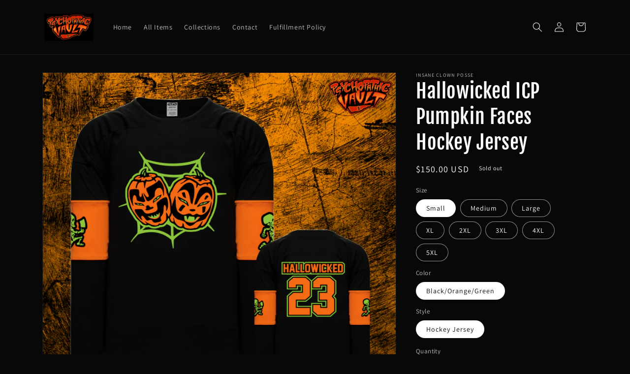

--- FILE ---
content_type: text/html; charset=utf-8
request_url: https://psychopathicvault.com/products/hallowicked-icp-pumpkin-faces-hockey-jersey
body_size: 27306
content:
<!doctype html>
<html class="no-js" lang="en">
  <head>
    <meta charset="utf-8">
    <meta http-equiv="X-UA-Compatible" content="IE=edge">
    <meta name="viewport" content="width=device-width,initial-scale=1">
    <meta name="theme-color" content="">
    <link rel="canonical" href="https://psychopathicvault.com/products/hallowicked-icp-pumpkin-faces-hockey-jersey">
    <link rel="preconnect" href="https://cdn.shopify.com" crossorigin><link rel="preconnect" href="https://fonts.shopifycdn.com" crossorigin><title>
      Hallowicked ICP Pumpkin Faces Hockey Jersey
 &ndash; Psychopathic Vault</title>

    
      <meta name="description" content="Hallowicked 30th Anniversary. Fully Embroidered Hockey Jersey.">
    

    

<meta property="og:site_name" content="Psychopathic Vault">
<meta property="og:url" content="https://psychopathicvault.com/products/hallowicked-icp-pumpkin-faces-hockey-jersey">
<meta property="og:title" content="Hallowicked ICP Pumpkin Faces Hockey Jersey">
<meta property="og:type" content="product">
<meta property="og:description" content="Hallowicked 30th Anniversary. Fully Embroidered Hockey Jersey."><meta property="og:image" content="http://psychopathicvault.com/cdn/shop/files/760134A4-0CE7-4841-9576-5244634B4F40.png?v=1699105788">
  <meta property="og:image:secure_url" content="https://psychopathicvault.com/cdn/shop/files/760134A4-0CE7-4841-9576-5244634B4F40.png?v=1699105788">
  <meta property="og:image:width" content="1080">
  <meta property="og:image:height" content="1080"><meta property="og:price:amount" content="150.00">
  <meta property="og:price:currency" content="USD"><meta name="twitter:site" content="@icp"><meta name="twitter:card" content="summary_large_image">
<meta name="twitter:title" content="Hallowicked ICP Pumpkin Faces Hockey Jersey">
<meta name="twitter:description" content="Hallowicked 30th Anniversary. Fully Embroidered Hockey Jersey.">


    <script src="//psychopathicvault.com/cdn/shop/t/1/assets/global.js?v=149496944046504657681670341723" defer="defer"></script>
    <script>window.performance && window.performance.mark && window.performance.mark('shopify.content_for_header.start');</script><meta id="shopify-digital-wallet" name="shopify-digital-wallet" content="/68925882682/digital_wallets/dialog">
<meta name="shopify-checkout-api-token" content="a94429388838bba286dcf8f852362d0e">
<meta id="in-context-paypal-metadata" data-shop-id="68925882682" data-venmo-supported="true" data-environment="production" data-locale="en_US" data-paypal-v4="true" data-currency="USD">
<link rel="alternate" type="application/json+oembed" href="https://psychopathicvault.com/products/hallowicked-icp-pumpkin-faces-hockey-jersey.oembed">
<script async="async" src="/checkouts/internal/preloads.js?locale=en-US"></script>
<script id="shopify-features" type="application/json">{"accessToken":"a94429388838bba286dcf8f852362d0e","betas":["rich-media-storefront-analytics"],"domain":"psychopathicvault.com","predictiveSearch":true,"shopId":68925882682,"locale":"en"}</script>
<script>var Shopify = Shopify || {};
Shopify.shop = "psychopathic-vault.myshopify.com";
Shopify.locale = "en";
Shopify.currency = {"active":"USD","rate":"1.0"};
Shopify.country = "US";
Shopify.theme = {"name":"Dawn","id":139545248058,"schema_name":"Dawn","schema_version":"7.0.1","theme_store_id":887,"role":"main"};
Shopify.theme.handle = "null";
Shopify.theme.style = {"id":null,"handle":null};
Shopify.cdnHost = "psychopathicvault.com/cdn";
Shopify.routes = Shopify.routes || {};
Shopify.routes.root = "/";</script>
<script type="module">!function(o){(o.Shopify=o.Shopify||{}).modules=!0}(window);</script>
<script>!function(o){function n(){var o=[];function n(){o.push(Array.prototype.slice.apply(arguments))}return n.q=o,n}var t=o.Shopify=o.Shopify||{};t.loadFeatures=n(),t.autoloadFeatures=n()}(window);</script>
<script id="shop-js-analytics" type="application/json">{"pageType":"product"}</script>
<script defer="defer" async type="module" src="//psychopathicvault.com/cdn/shopifycloud/shop-js/modules/v2/client.init-shop-cart-sync_C5BV16lS.en.esm.js"></script>
<script defer="defer" async type="module" src="//psychopathicvault.com/cdn/shopifycloud/shop-js/modules/v2/chunk.common_CygWptCX.esm.js"></script>
<script type="module">
  await import("//psychopathicvault.com/cdn/shopifycloud/shop-js/modules/v2/client.init-shop-cart-sync_C5BV16lS.en.esm.js");
await import("//psychopathicvault.com/cdn/shopifycloud/shop-js/modules/v2/chunk.common_CygWptCX.esm.js");

  window.Shopify.SignInWithShop?.initShopCartSync?.({"fedCMEnabled":true,"windoidEnabled":true});

</script>
<script id="__st">var __st={"a":68925882682,"offset":-18000,"reqid":"12e6b943-2c83-4b2d-a243-1b19345642ed-1768807193","pageurl":"psychopathicvault.com\/products\/hallowicked-icp-pumpkin-faces-hockey-jersey","u":"3ea4d952f6e3","p":"product","rtyp":"product","rid":8805878858042};</script>
<script>window.ShopifyPaypalV4VisibilityTracking = true;</script>
<script id="captcha-bootstrap">!function(){'use strict';const t='contact',e='account',n='new_comment',o=[[t,t],['blogs',n],['comments',n],[t,'customer']],c=[[e,'customer_login'],[e,'guest_login'],[e,'recover_customer_password'],[e,'create_customer']],r=t=>t.map((([t,e])=>`form[action*='/${t}']:not([data-nocaptcha='true']) input[name='form_type'][value='${e}']`)).join(','),a=t=>()=>t?[...document.querySelectorAll(t)].map((t=>t.form)):[];function s(){const t=[...o],e=r(t);return a(e)}const i='password',u='form_key',d=['recaptcha-v3-token','g-recaptcha-response','h-captcha-response',i],f=()=>{try{return window.sessionStorage}catch{return}},m='__shopify_v',_=t=>t.elements[u];function p(t,e,n=!1){try{const o=window.sessionStorage,c=JSON.parse(o.getItem(e)),{data:r}=function(t){const{data:e,action:n}=t;return t[m]||n?{data:e,action:n}:{data:t,action:n}}(c);for(const[e,n]of Object.entries(r))t.elements[e]&&(t.elements[e].value=n);n&&o.removeItem(e)}catch(o){console.error('form repopulation failed',{error:o})}}const l='form_type',E='cptcha';function T(t){t.dataset[E]=!0}const w=window,h=w.document,L='Shopify',v='ce_forms',y='captcha';let A=!1;((t,e)=>{const n=(g='f06e6c50-85a8-45c8-87d0-21a2b65856fe',I='https://cdn.shopify.com/shopifycloud/storefront-forms-hcaptcha/ce_storefront_forms_captcha_hcaptcha.v1.5.2.iife.js',D={infoText:'Protected by hCaptcha',privacyText:'Privacy',termsText:'Terms'},(t,e,n)=>{const o=w[L][v],c=o.bindForm;if(c)return c(t,g,e,D).then(n);var r;o.q.push([[t,g,e,D],n]),r=I,A||(h.body.append(Object.assign(h.createElement('script'),{id:'captcha-provider',async:!0,src:r})),A=!0)});var g,I,D;w[L]=w[L]||{},w[L][v]=w[L][v]||{},w[L][v].q=[],w[L][y]=w[L][y]||{},w[L][y].protect=function(t,e){n(t,void 0,e),T(t)},Object.freeze(w[L][y]),function(t,e,n,w,h,L){const[v,y,A,g]=function(t,e,n){const i=e?o:[],u=t?c:[],d=[...i,...u],f=r(d),m=r(i),_=r(d.filter((([t,e])=>n.includes(e))));return[a(f),a(m),a(_),s()]}(w,h,L),I=t=>{const e=t.target;return e instanceof HTMLFormElement?e:e&&e.form},D=t=>v().includes(t);t.addEventListener('submit',(t=>{const e=I(t);if(!e)return;const n=D(e)&&!e.dataset.hcaptchaBound&&!e.dataset.recaptchaBound,o=_(e),c=g().includes(e)&&(!o||!o.value);(n||c)&&t.preventDefault(),c&&!n&&(function(t){try{if(!f())return;!function(t){const e=f();if(!e)return;const n=_(t);if(!n)return;const o=n.value;o&&e.removeItem(o)}(t);const e=Array.from(Array(32),(()=>Math.random().toString(36)[2])).join('');!function(t,e){_(t)||t.append(Object.assign(document.createElement('input'),{type:'hidden',name:u})),t.elements[u].value=e}(t,e),function(t,e){const n=f();if(!n)return;const o=[...t.querySelectorAll(`input[type='${i}']`)].map((({name:t})=>t)),c=[...d,...o],r={};for(const[a,s]of new FormData(t).entries())c.includes(a)||(r[a]=s);n.setItem(e,JSON.stringify({[m]:1,action:t.action,data:r}))}(t,e)}catch(e){console.error('failed to persist form',e)}}(e),e.submit())}));const S=(t,e)=>{t&&!t.dataset[E]&&(n(t,e.some((e=>e===t))),T(t))};for(const o of['focusin','change'])t.addEventListener(o,(t=>{const e=I(t);D(e)&&S(e,y())}));const B=e.get('form_key'),M=e.get(l),P=B&&M;t.addEventListener('DOMContentLoaded',(()=>{const t=y();if(P)for(const e of t)e.elements[l].value===M&&p(e,B);[...new Set([...A(),...v().filter((t=>'true'===t.dataset.shopifyCaptcha))])].forEach((e=>S(e,t)))}))}(h,new URLSearchParams(w.location.search),n,t,e,['guest_login'])})(!0,!0)}();</script>
<script integrity="sha256-4kQ18oKyAcykRKYeNunJcIwy7WH5gtpwJnB7kiuLZ1E=" data-source-attribution="shopify.loadfeatures" defer="defer" src="//psychopathicvault.com/cdn/shopifycloud/storefront/assets/storefront/load_feature-a0a9edcb.js" crossorigin="anonymous"></script>
<script data-source-attribution="shopify.dynamic_checkout.dynamic.init">var Shopify=Shopify||{};Shopify.PaymentButton=Shopify.PaymentButton||{isStorefrontPortableWallets:!0,init:function(){window.Shopify.PaymentButton.init=function(){};var t=document.createElement("script");t.src="https://psychopathicvault.com/cdn/shopifycloud/portable-wallets/latest/portable-wallets.en.js",t.type="module",document.head.appendChild(t)}};
</script>
<script data-source-attribution="shopify.dynamic_checkout.buyer_consent">
  function portableWalletsHideBuyerConsent(e){var t=document.getElementById("shopify-buyer-consent"),n=document.getElementById("shopify-subscription-policy-button");t&&n&&(t.classList.add("hidden"),t.setAttribute("aria-hidden","true"),n.removeEventListener("click",e))}function portableWalletsShowBuyerConsent(e){var t=document.getElementById("shopify-buyer-consent"),n=document.getElementById("shopify-subscription-policy-button");t&&n&&(t.classList.remove("hidden"),t.removeAttribute("aria-hidden"),n.addEventListener("click",e))}window.Shopify?.PaymentButton&&(window.Shopify.PaymentButton.hideBuyerConsent=portableWalletsHideBuyerConsent,window.Shopify.PaymentButton.showBuyerConsent=portableWalletsShowBuyerConsent);
</script>
<script>
  function portableWalletsCleanup(e){e&&e.src&&console.error("Failed to load portable wallets script "+e.src);var t=document.querySelectorAll("shopify-accelerated-checkout .shopify-payment-button__skeleton, shopify-accelerated-checkout-cart .wallet-cart-button__skeleton"),e=document.getElementById("shopify-buyer-consent");for(let e=0;e<t.length;e++)t[e].remove();e&&e.remove()}function portableWalletsNotLoadedAsModule(e){e instanceof ErrorEvent&&"string"==typeof e.message&&e.message.includes("import.meta")&&"string"==typeof e.filename&&e.filename.includes("portable-wallets")&&(window.removeEventListener("error",portableWalletsNotLoadedAsModule),window.Shopify.PaymentButton.failedToLoad=e,"loading"===document.readyState?document.addEventListener("DOMContentLoaded",window.Shopify.PaymentButton.init):window.Shopify.PaymentButton.init())}window.addEventListener("error",portableWalletsNotLoadedAsModule);
</script>

<script type="module" src="https://psychopathicvault.com/cdn/shopifycloud/portable-wallets/latest/portable-wallets.en.js" onError="portableWalletsCleanup(this)" crossorigin="anonymous"></script>
<script nomodule>
  document.addEventListener("DOMContentLoaded", portableWalletsCleanup);
</script>

<link id="shopify-accelerated-checkout-styles" rel="stylesheet" media="screen" href="https://psychopathicvault.com/cdn/shopifycloud/portable-wallets/latest/accelerated-checkout-backwards-compat.css" crossorigin="anonymous">
<style id="shopify-accelerated-checkout-cart">
        #shopify-buyer-consent {
  margin-top: 1em;
  display: inline-block;
  width: 100%;
}

#shopify-buyer-consent.hidden {
  display: none;
}

#shopify-subscription-policy-button {
  background: none;
  border: none;
  padding: 0;
  text-decoration: underline;
  font-size: inherit;
  cursor: pointer;
}

#shopify-subscription-policy-button::before {
  box-shadow: none;
}

      </style>
<script id="sections-script" data-sections="header,footer" defer="defer" src="//psychopathicvault.com/cdn/shop/t/1/compiled_assets/scripts.js?v=357"></script>
<script>window.performance && window.performance.mark && window.performance.mark('shopify.content_for_header.end');</script>


    <style data-shopify>
      @font-face {
  font-family: Assistant;
  font-weight: 400;
  font-style: normal;
  font-display: swap;
  src: url("//psychopathicvault.com/cdn/fonts/assistant/assistant_n4.9120912a469cad1cc292572851508ca49d12e768.woff2") format("woff2"),
       url("//psychopathicvault.com/cdn/fonts/assistant/assistant_n4.6e9875ce64e0fefcd3f4446b7ec9036b3ddd2985.woff") format("woff");
}

      @font-face {
  font-family: Assistant;
  font-weight: 700;
  font-style: normal;
  font-display: swap;
  src: url("//psychopathicvault.com/cdn/fonts/assistant/assistant_n7.bf44452348ec8b8efa3aa3068825305886b1c83c.woff2") format("woff2"),
       url("//psychopathicvault.com/cdn/fonts/assistant/assistant_n7.0c887fee83f6b3bda822f1150b912c72da0f7b64.woff") format("woff");
}

      
      
      @font-face {
  font-family: "Fjalla One";
  font-weight: 400;
  font-style: normal;
  font-display: swap;
  src: url("//psychopathicvault.com/cdn/fonts/fjalla_one/fjallaone_n4.262edaf1abaf5ed669f7ecd26fc3e24707a0ad85.woff2") format("woff2"),
       url("//psychopathicvault.com/cdn/fonts/fjalla_one/fjallaone_n4.f67f40342efd2b34cae019d50b4b5c4da6fc5da7.woff") format("woff");
}


      :root {
        --font-body-family: Assistant, sans-serif;
        --font-body-style: normal;
        --font-body-weight: 400;
        --font-body-weight-bold: 700;

        --font-heading-family: "Fjalla One", sans-serif;
        --font-heading-style: normal;
        --font-heading-weight: 400;

        --font-body-scale: 1.0;
        --font-heading-scale: 1.0;

        --color-base-text: 255, 255, 255;
        --color-shadow: 255, 255, 255;
        --color-base-background-1: 8, 8, 8;
        --color-base-background-2: 243, 243, 243;
        --color-base-solid-button-labels: 255, 255, 255;
        --color-base-outline-button-labels: 226, 33, 32;
        --color-base-accent-1: 8, 8, 8;
        --color-base-accent-2: 51, 79, 180;
        --payment-terms-background-color: #080808;

        --gradient-base-background-1: #080808;
        --gradient-base-background-2: #f3f3f3;
        --gradient-base-accent-1: #080808;
        --gradient-base-accent-2: #334fb4;

        --media-padding: px;
        --media-border-opacity: 0.05;
        --media-border-width: 1px;
        --media-radius: 0px;
        --media-shadow-opacity: 0.0;
        --media-shadow-horizontal-offset: 0px;
        --media-shadow-vertical-offset: 4px;
        --media-shadow-blur-radius: 5px;
        --media-shadow-visible: 0;

        --page-width: 120rem;
        --page-width-margin: 0rem;

        --product-card-image-padding: 0.0rem;
        --product-card-corner-radius: 0.0rem;
        --product-card-text-alignment: left;
        --product-card-border-width: 0.0rem;
        --product-card-border-opacity: 0.1;
        --product-card-shadow-opacity: 0.0;
        --product-card-shadow-visible: 0;
        --product-card-shadow-horizontal-offset: 0.0rem;
        --product-card-shadow-vertical-offset: 0.4rem;
        --product-card-shadow-blur-radius: 0.5rem;

        --collection-card-image-padding: 0.0rem;
        --collection-card-corner-radius: 0.0rem;
        --collection-card-text-alignment: left;
        --collection-card-border-width: 0.0rem;
        --collection-card-border-opacity: 0.1;
        --collection-card-shadow-opacity: 0.0;
        --collection-card-shadow-visible: 0;
        --collection-card-shadow-horizontal-offset: 0.0rem;
        --collection-card-shadow-vertical-offset: 0.4rem;
        --collection-card-shadow-blur-radius: 0.5rem;

        --blog-card-image-padding: 0.0rem;
        --blog-card-corner-radius: 0.0rem;
        --blog-card-text-alignment: left;
        --blog-card-border-width: 0.0rem;
        --blog-card-border-opacity: 0.1;
        --blog-card-shadow-opacity: 0.0;
        --blog-card-shadow-visible: 0;
        --blog-card-shadow-horizontal-offset: 0.0rem;
        --blog-card-shadow-vertical-offset: 0.4rem;
        --blog-card-shadow-blur-radius: 0.5rem;

        --badge-corner-radius: 4.0rem;

        --popup-border-width: 1px;
        --popup-border-opacity: 0.1;
        --popup-corner-radius: 0px;
        --popup-shadow-opacity: 0.0;
        --popup-shadow-horizontal-offset: 0px;
        --popup-shadow-vertical-offset: 4px;
        --popup-shadow-blur-radius: 5px;

        --drawer-border-width: 1px;
        --drawer-border-opacity: 0.1;
        --drawer-shadow-opacity: 0.0;
        --drawer-shadow-horizontal-offset: 0px;
        --drawer-shadow-vertical-offset: 4px;
        --drawer-shadow-blur-radius: 5px;

        --spacing-sections-desktop: 0px;
        --spacing-sections-mobile: 0px;

        --grid-desktop-vertical-spacing: 8px;
        --grid-desktop-horizontal-spacing: 8px;
        --grid-mobile-vertical-spacing: 4px;
        --grid-mobile-horizontal-spacing: 4px;

        --text-boxes-border-opacity: 0.1;
        --text-boxes-border-width: 0px;
        --text-boxes-radius: 0px;
        --text-boxes-shadow-opacity: 0.0;
        --text-boxes-shadow-visible: 0;
        --text-boxes-shadow-horizontal-offset: 0px;
        --text-boxes-shadow-vertical-offset: 4px;
        --text-boxes-shadow-blur-radius: 5px;

        --buttons-radius: 0px;
        --buttons-radius-outset: 0px;
        --buttons-border-width: 1px;
        --buttons-border-opacity: 1.0;
        --buttons-shadow-opacity: 0.0;
        --buttons-shadow-visible: 0;
        --buttons-shadow-horizontal-offset: 0px;
        --buttons-shadow-vertical-offset: 4px;
        --buttons-shadow-blur-radius: 5px;
        --buttons-border-offset: 0px;

        --inputs-radius: 0px;
        --inputs-border-width: 1px;
        --inputs-border-opacity: 0.55;
        --inputs-shadow-opacity: 0.0;
        --inputs-shadow-horizontal-offset: 0px;
        --inputs-margin-offset: 0px;
        --inputs-shadow-vertical-offset: 4px;
        --inputs-shadow-blur-radius: 5px;
        --inputs-radius-outset: 0px;

        --variant-pills-radius: 40px;
        --variant-pills-border-width: 1px;
        --variant-pills-border-opacity: 0.55;
        --variant-pills-shadow-opacity: 0.0;
        --variant-pills-shadow-horizontal-offset: 0px;
        --variant-pills-shadow-vertical-offset: 4px;
        --variant-pills-shadow-blur-radius: 5px;
      }

      *,
      *::before,
      *::after {
        box-sizing: inherit;
      }

      html {
        box-sizing: border-box;
        font-size: calc(var(--font-body-scale) * 62.5%);
        height: 100%;
      }

      body {
        display: grid;
        grid-template-rows: auto auto 1fr auto;
        grid-template-columns: 100%;
        min-height: 100%;
        margin: 0;
        font-size: 1.5rem;
        letter-spacing: 0.06rem;
        line-height: calc(1 + 0.8 / var(--font-body-scale));
        font-family: var(--font-body-family);
        font-style: var(--font-body-style);
        font-weight: var(--font-body-weight);
      }

      @media screen and (min-width: 750px) {
        body {
          font-size: 1.6rem;
        }
      }
    </style>

    <link href="//psychopathicvault.com/cdn/shop/t/1/assets/base.css?v=88290808517547527771670341742" rel="stylesheet" type="text/css" media="all" />
<link rel="preload" as="font" href="//psychopathicvault.com/cdn/fonts/assistant/assistant_n4.9120912a469cad1cc292572851508ca49d12e768.woff2" type="font/woff2" crossorigin><link rel="preload" as="font" href="//psychopathicvault.com/cdn/fonts/fjalla_one/fjallaone_n4.262edaf1abaf5ed669f7ecd26fc3e24707a0ad85.woff2" type="font/woff2" crossorigin><link rel="stylesheet" href="//psychopathicvault.com/cdn/shop/t/1/assets/component-predictive-search.css?v=83512081251802922551670341718" media="print" onload="this.media='all'"><script>document.documentElement.className = document.documentElement.className.replace('no-js', 'js');
    if (Shopify.designMode) {
      document.documentElement.classList.add('shopify-design-mode');
    }
    </script>
  <!-- BEGIN app block: shopify://apps/tipo-product-auction/blocks/app-embed-block/77eabb13-2cfa-4b28-b113-57ce3d979f51 -->

<script type="text/javascript">
  window.Tipo = window.Tipo || {}
  Tipo.Auction = Tipo.Auction || {}
  Tipo.Auction.currency = "USD";
  
  
  Tipo.Auction.currency_symbol = "$";
  

  
    Tipo.Auction.shop = {
      'url': "psychopathic-vault.myshopify.com",
      'pennies': [],
      'pricing':  {"id":19,"features":{"smtp":false,"order":1,"limit_auction":1,"removeCopyright":false,"waterfall_winner":false,"email_notification":false,"apply_on_collection":false,"multiple_admin_emails":false,"summary_on_collection":false,"customize_email_template":false,"priority_customer_support":false}},
      'pricing_id': 19,
      'configuration': {"domain":"psychopathicvault.com","iana_timezone":"America\/New_York","money_format":"${{amount}}","currency":"USD","timezone":"(GMT-05:00) America\/New_York"},
      'flags': {"auctionCounter":1},
      'settings': {"general":{"hide":{"price":["live","scheduled","expired"],"addToCart":["live","scheduled","expired"],"additionalPaymentButton":["live","scheduled","expired"]},"color":{"main":{"textColor":{"a":1,"b":70,"g":66,"r":61},"background":{"a":1,"b":255,"g":255,"r":255},"headerColor":{"a":1,"b":70,"g":66,"r":61},"badgeHasWonColor":{"a":1,"b":255,"g":255,"r":255},"badgeOutBidColor":{"a":1,"b":255,"g":255,"r":255},"headerBackground":{"a":1,"b":194,"g":194,"r":50},"badgeHasLostColor":{"a":1,"b":255,"g":255,"r":255},"badgeLeadingColor":{"a":1,"b":255,"g":255,"r":255},"badgePendingColor":{"a":1,"b":255,"g":255,"r":255},"badgeHasWonBackground":{"a":1,"b":69,"g":186,"r":33},"badgeOutbidBackground":{"a":1,"b":34,"g":101,"r":242},"badgeHasLostBackground":{"a":1,"b":40,"g":40,"r":219},"badgeLeadingBackground":{"a":1,"b":69,"g":186,"r":33},"badgePendingBackground":{"a":1,"b":98,"g":159,"r":230}},"table":{"textColor":{"a":1,"b":70,"g":66,"r":61},"background":{"a":1,"b":194,"g":194,"r":50}},"button":{"textColor":{"a":1,"b":70,"g":66,"r":61},"background":{"a":1,"b":194,"g":194,"r":50},"hoverColor":{"a":1,"b":194,"g":194,"r":50}},"remaining":{"remainingText":{"a":1,"b":70,"g":66,"r":61},"textFlipClock":{"a":1,"b":255,"g":255,"r":255},"labelFlipClock":{"a":1,"b":70,"g":66,"r":61},"backgroundFlipClock":{"a":1,"b":70,"g":66,"r":61}},"dependsPriceBid":{"auctionPending":{"a":1,"b":98,"g":159,"r":230},"closedForBidding":{"a":1,"b":245,"g":241,"r":240},"lowBidComparedToOtherBidders":{"a":1,"b":51,"g":35,"r":230},"lowBidComparedToReservePrice":{"a":1,"b":0,"g":117,"r":214}}},"history":{"columns":["fullName","bidAmount","bidTime"],"encrypted":true},"selector":{"price":"#ProductPrice-product-template,#ProductPrice,.product-price,.product__price—reg,#productPrice-product-template,.product__current-price,.product-thumb-caption-price-current,.product-item-caption-price-current,.grid-product__price,.product__price,span.price,span.product-price,.productitem--price,.product-pricing,span.money,.product-item__price,.product-list-item-price,p.price,div.price,.product-meta__prices,div.product-price,span#price,.price.money,h3.price,a.price,.price-area,.product-item-price,.pricearea,.collectionGrid .collectionBlock-info \u003e p,#ComparePrice,.product--price-wrapper,.product-page--price-wrapper,.color--shop-accent.font-size--s.t--meta.f--main,.ComparePrice,.ProductPrice,.prodThumb .title span:last-child,.price,.product-single__price-product-template,.product-info-price,.price-money,.prod-price,#price-field,.product-grid--price,.prices,.pricing,#product-price,.money-styling,.compare-at-price,.product-item--price,.card__price,.product-card__price,.product-price__price,.product-item__price-wrapper,.product-single__price,.grid-product__price-wrap,a.grid-link p.grid-link__meta,.product__prices, #comparePrice-product-template, .product-form__quantity, .product-single__quantity","add_to_cart":"form #AddToCart-product-template, form #AddToCart, form #addToCart-product-template, form .product__add-to-cart-button, form .product-form__cart-submit, form .add-to-cart, form .cart-functions \u003e button, form .productitem--action-atc, form .product-form--atc-button, form .product-menu-button-atc, form .product__add-to-cart, form .product-add, form .add-to-cart-button, form #addToCart, form .product-detail__form__action \u003e button, form .product-form-submit-wrap \u003e input, form .product-form input[type=\"submit\"], form input.submit, form .add_to_cart, form .product-item-quick-shop, form #add-to-cart, form .productForm-submit, form .add-to-cart-btn, form .product-single__add-btn, form .quick-add--add-button, form .product-page--add-to-cart, form .addToCart, form .product-form .form-actions, form .button.add, form button#add, form .addtocart, form .AddtoCart, form .product-add input.add, form button#purchase, form[action=\"\/cart\/add\"] button[type=\"submit\"], form .product__form button[type=\"submit\"], form #AddToCart--product-template, form .dynamic-checkout","payment_button":"form .shopify-payment-button,.shopify-payment-button,.shopify-payment-button","custom_class_boxRelatedProduct":"product-recommendations"},"copyright":{"text":"Powered by \u003ca href=\"https:\/\/apps.shopify.com\/tipo-product-auction\" target=\"_blank\"\u003eTipo Product Auction\u003c\/a\u003e","enabled":false,"hideCopyright":false},"countdown":"textClock","collection":{"badge":true,"enabled":false,"actionBid":true,"remind_me":true,"highestPrice":true},"stopBidding":{"forHighestBidder":false},"iana_timezone":"America\/New_York","waterfallWinner":{"enabled":false,"limitWin":"3","allowedTime":"24","limitAmount":true,"allowedTimeUnit":"hours","allowedProcessPayment":false}},"notUseAppFile":{"search":true,"collection":true,"customerAccount":true},"translationTabs":{"0":{"label":"Default","value":"default"}},"translations":{"default":{"Won":"Won","day":"d","Lost":"Lost","bids":"number of bids","days":"d","hours":"h","Outbid":"Outbid","signIn":"Sign In","Leading":"Leading","closeAt":"Close in","endTime":"End time","liveBid":"Bid directly","minutes":"m","seconds":"s","startAt":"Start at","finalBid":"Final bid","placeBid":"Place bid","remindMe":"Remind Me","startTime":"Start time","subscribe":"subscribe","currentBid":"Current bid","ppBid_time":"Bid time","startPrice":"Start price","buyoutPrice":"Buyout price","history_win":"Win","ppBid_close":"Close","ppBid_email":"Email","startingBid":"Starting Bid","viewAllBids":"View all bids","automaticBid":"Automatic bid","history_lost":"Lost","history_view":"View","noBidsPlaced":"No bids placed","ppBid_amount":"Bid amount","ppNote_close":"Close","reservePrice":"Reserve price","history_email":"Email","history_image":"Image","history_myBid":"My bid","numberOfTurns":"Number Of Turns","openForBidsIn":"Open for bids in","ppBid_bidding":"Bidding","ppPenny_close":"Close","history_action":"Action","history_status":"Status","nextMinimumBid":"Next minimum bid","pendingAuction":"Pending Auction","pennyIsInvalid":"Penny is invalid","ppBid_fullName":"Full name","ppLoginContent":"In order to place your bid, you'll only need to {signIn|Sign in} or create a free account","history_bidTime":"Bid time","history_closeIn":"Close In","history_running":"Running","history_yourBid":"Your Bid","ppAuction_close":"Close","ppPenny_Product":"Penny product","auctionIsInvalid":"Auction is invalid","closedForBidding":"Closed for bidding","history_checkout":"Checkout","history_username":"Username","timeBidIsInvalid":"Time bid is invalid","buyoutPriceButton":"Buyout Price {buyout_price}","history_bidAmount":"Bid amount","history_placeABid":"Place A Bid","createAFreeAccount":"Create a free account","decrementBidAmount":"Decrease bid amount","history_currentBid":"Current Bid","howBuyoutPriceWork":"How Buyout price work?","incrementBidAmount":"Increase bid amount","yourPriceIsInvalid":"Your price is invalid","history_productName":"Product Name","howReservePriceWork":"How Reserve price work?","placeAnAutomaticBid":"Place an automatic bid","history_actionDetail":"Checkout","history_emptyHistory":"Empty history","ppAuctionRemindMe_OR":"OR","ppPenny_actionDetail":"Buyout","placeABidSuccessfully":"Place a bid successfully","ppAuction_checkoutNow":"Checkout now","history_auctionHistory":"Auction history","howDoAutomaticBidsWork":"How do automatic bids work?","youHaveBidOnThisNotYes":"You haven't bid on this lot yet","ppAuctionRemindMe_close":"Close","SMSNotificationsForWinner":"SMS notifications for winner","howBuyoutPriceWorkContent":"Buyout price is the price that, if accepted by a bidder, immediately ends the auction and awards the item to bidder","howReservePriceWorkContent":"The reserve price represents the hidden minimum value that a seller is willing to let their lot go for. If the auction ends and the reserve price has not been met, the lot will not be auctioned off.","ppAuctionRemindMe_remindMe":"Remind me","ppAuctionRemindMe_thankyou":"Thank you","wouldYouLikeToPlaceYourBid":"Would you like to place your bid?","youMustLoginToStartBidding":"You must {login|log in} to start bidding ","decrementAutomaticBidAmount":"Decrease automatic bid amount","incrementAutomaticBidAmount":"Increase automatic bid amount","pleaseInsertAValidBidAmount":"Please insert a valid bid amount","updateNumberPhoneSuccessful":"Update number phone successful","howDoAutomaticBidsWorkContent":"By setting up an automatic bid, our system will automatically place new bids on your behalf each time you are outbid. All you need to do is enter the maximum price you are willing to bid for an item. Our system will then keep on bidding for you, by the smallest possible increase each time, until your maximum price is reached.","pleaseInsertAValidPhoneNumber":"Please insert a valid phone number","ppAuctionRemindMe_PhoneNumber":"Phone Number","popupSMSNotificationsForWinner":"SMS notifications for winner ?","ppAuctionRemindMe_EmailAddress":"Email Address","youHaveNumberAuctionsBuyItHere":"You have no penny. Buy penny {here|here} to place a bid","somethingWentWrongPleaseTryAgain":"Something went wrong, please try again","stopBiddingTwiceForHighestBidder":"You are the highest bidder now. You can not place the next bid unless you are outbid.","ppAuction_theAuctionHasBeenClosed":"The auction has been closed.","messageCustomerBid_YourBidIsTooLow":"Your bid is too low","ppAuction_theAuctionHasBeenStopped":"The auction has been stopped","ppMessageCustomerBid_reserveMessage":"Reserve message","messageCustomerBid_youHaveBeenOutBid":"You've been outbid!","popupSMSNotificationsForWinnerContent":"The phone number will be used to receive sms every time you win the auction.","ppMessageCustomerBid_areSureYouWantToBid":"Are you sure you want to bid?","messageCustomerBid_youHaveBidOnThisNotYes":"You haven't bid on this lot yet","ppAuctionRemindMe_remindMeAboutThisAuction":"Remind me about this auction","ppMessageCustomerBid_reserveMessageContent":"Your bid is too low Your bid is below the reserve price. This item won't be auctioned off unless it reaches the reserve price, so place another bid to make sure you don't miss out!","ppAuctionRemindMe_pleaseEnterAValidPhoneNumber":"Please enter a valid phone number","ppAuctionRemindMe_pleaseEnterAValidEmailAddress":"Please enter a valid email address","ppAuction_congratulationYourAreWinnerCheckoutNow":"Congratulation! Your are winner. {checkout|Checkout} now","ppAuctionRemindMe_weWillNotifyYouWhenTheAuctionStart":"We will notify you when the auction start","messageCustomerBid_youCanNoLongerPlaceAnyBidsOnThisLot":"You can no longer place any bids on this lot.","ppAuctionRemindMe_PleaseEnterYourEmailAddressBelowWeWillSendYouANotificationEmailWhenTheAuctionStart":"Please enter your email address below, we will send you a notification email when the auction start.","ppAuctionRemindMe_PleaseEnterYourEmailAddressOrNumberPhoneBelowWeWillSendYouANotificationWhenTheAuctionStart":"Please enter your email address or number phone below, we will send you a notification when the auction start."}},"mail":{"customer":{"templates":{"bid":{"enabled":false},"remind_me":{"content":"","enabled":false,"subject":"","timeSend":"5","timeUnit":"minutes"}}}},"sms":{"customer":{"templates":{"winner":{"enabled":false}}}}},
      'version': 2.2,
      'apiUrl': ""
    }
  

  Tipo.Auction.page = 'product';
  Tipo.Auction.locale = {"shop_locale":{"locale":"en","enabled":true,"primary":true,"published":true}};
  Tipo.Auction.moneyFormat = "${{amount}}";
  
  
  Tipo.Auction.product = {"id":8805878858042,"title":"Hallowicked ICP Pumpkin Faces Hockey Jersey","handle":"hallowicked-icp-pumpkin-faces-hockey-jersey","description":"\u003cp\u003eHallowicked 30th Anniversary.\u003c\/p\u003e\n\u003cp\u003eFully Embroidered Hockey Jersey. \u003cbr\u003e\u003c\/p\u003e","published_at":"2024-11-15T17:28:59-05:00","created_at":"2023-11-03T17:21:55-04:00","vendor":"Insane Clown Posse","type":"Jersey","tags":["Hallowicked","Jerseys"],"price":15000,"price_min":15000,"price_max":15000,"available":false,"price_varies":false,"compare_at_price":15000,"compare_at_price_min":15000,"compare_at_price_max":15000,"compare_at_price_varies":false,"variants":[{"id":47131624538426,"title":"Small \/ Black\/Orange\/Green \/ Hockey Jersey","option1":"Small","option2":"Black\/Orange\/Green","option3":"Hockey Jersey","sku":null,"requires_shipping":true,"taxable":true,"featured_image":null,"available":false,"name":"Hallowicked ICP Pumpkin Faces Hockey Jersey - Small \/ Black\/Orange\/Green \/ Hockey Jersey","public_title":"Small \/ Black\/Orange\/Green \/ Hockey Jersey","options":["Small","Black\/Orange\/Green","Hockey Jersey"],"price":15000,"weight":794,"compare_at_price":15000,"inventory_management":"shopify","barcode":null,"requires_selling_plan":false,"selling_plan_allocations":[]},{"id":47131624571194,"title":"Medium \/ Black\/Orange\/Green \/ Hockey Jersey","option1":"Medium","option2":"Black\/Orange\/Green","option3":"Hockey Jersey","sku":null,"requires_shipping":true,"taxable":true,"featured_image":null,"available":false,"name":"Hallowicked ICP Pumpkin Faces Hockey Jersey - Medium \/ Black\/Orange\/Green \/ Hockey Jersey","public_title":"Medium \/ Black\/Orange\/Green \/ Hockey Jersey","options":["Medium","Black\/Orange\/Green","Hockey Jersey"],"price":15000,"weight":794,"compare_at_price":15000,"inventory_management":"shopify","barcode":null,"requires_selling_plan":false,"selling_plan_allocations":[]},{"id":47131624603962,"title":"Large \/ Black\/Orange\/Green \/ Hockey Jersey","option1":"Large","option2":"Black\/Orange\/Green","option3":"Hockey Jersey","sku":null,"requires_shipping":true,"taxable":true,"featured_image":null,"available":false,"name":"Hallowicked ICP Pumpkin Faces Hockey Jersey - Large \/ Black\/Orange\/Green \/ Hockey Jersey","public_title":"Large \/ Black\/Orange\/Green \/ Hockey Jersey","options":["Large","Black\/Orange\/Green","Hockey Jersey"],"price":15000,"weight":850,"compare_at_price":15000,"inventory_management":"shopify","barcode":null,"requires_selling_plan":false,"selling_plan_allocations":[]},{"id":47131624636730,"title":"XL \/ Black\/Orange\/Green \/ Hockey Jersey","option1":"XL","option2":"Black\/Orange\/Green","option3":"Hockey Jersey","sku":null,"requires_shipping":true,"taxable":true,"featured_image":null,"available":false,"name":"Hallowicked ICP Pumpkin Faces Hockey Jersey - XL \/ Black\/Orange\/Green \/ Hockey Jersey","public_title":"XL \/ Black\/Orange\/Green \/ Hockey Jersey","options":["XL","Black\/Orange\/Green","Hockey Jersey"],"price":15000,"weight":907,"compare_at_price":15000,"inventory_management":"shopify","barcode":null,"requires_selling_plan":false,"selling_plan_allocations":[]},{"id":47131624669498,"title":"2XL \/ Black\/Orange\/Green \/ Hockey Jersey","option1":"2XL","option2":"Black\/Orange\/Green","option3":"Hockey Jersey","sku":null,"requires_shipping":true,"taxable":true,"featured_image":null,"available":false,"name":"Hallowicked ICP Pumpkin Faces Hockey Jersey - 2XL \/ Black\/Orange\/Green \/ Hockey Jersey","public_title":"2XL \/ Black\/Orange\/Green \/ Hockey Jersey","options":["2XL","Black\/Orange\/Green","Hockey Jersey"],"price":15000,"weight":907,"compare_at_price":15000,"inventory_management":"shopify","barcode":null,"requires_selling_plan":false,"selling_plan_allocations":[]},{"id":47131624702266,"title":"3XL \/ Black\/Orange\/Green \/ Hockey Jersey","option1":"3XL","option2":"Black\/Orange\/Green","option3":"Hockey Jersey","sku":null,"requires_shipping":true,"taxable":true,"featured_image":null,"available":false,"name":"Hallowicked ICP Pumpkin Faces Hockey Jersey - 3XL \/ Black\/Orange\/Green \/ Hockey Jersey","public_title":"3XL \/ Black\/Orange\/Green \/ Hockey Jersey","options":["3XL","Black\/Orange\/Green","Hockey Jersey"],"price":15000,"weight":1021,"compare_at_price":15000,"inventory_management":"shopify","barcode":null,"requires_selling_plan":false,"selling_plan_allocations":[]},{"id":47131624735034,"title":"4XL \/ Black\/Orange\/Green \/ Hockey Jersey","option1":"4XL","option2":"Black\/Orange\/Green","option3":"Hockey Jersey","sku":null,"requires_shipping":true,"taxable":true,"featured_image":null,"available":false,"name":"Hallowicked ICP Pumpkin Faces Hockey Jersey - 4XL \/ Black\/Orange\/Green \/ Hockey Jersey","public_title":"4XL \/ Black\/Orange\/Green \/ Hockey Jersey","options":["4XL","Black\/Orange\/Green","Hockey Jersey"],"price":15000,"weight":1021,"compare_at_price":15000,"inventory_management":"shopify","barcode":null,"requires_selling_plan":false,"selling_plan_allocations":[]},{"id":47131624800570,"title":"5XL \/ Black\/Orange\/Green \/ Hockey Jersey","option1":"5XL","option2":"Black\/Orange\/Green","option3":"Hockey Jersey","sku":null,"requires_shipping":true,"taxable":true,"featured_image":null,"available":false,"name":"Hallowicked ICP Pumpkin Faces Hockey Jersey - 5XL \/ Black\/Orange\/Green \/ Hockey Jersey","public_title":"5XL \/ Black\/Orange\/Green \/ Hockey Jersey","options":["5XL","Black\/Orange\/Green","Hockey Jersey"],"price":15000,"weight":1077,"compare_at_price":15000,"inventory_management":"shopify","barcode":null,"requires_selling_plan":false,"selling_plan_allocations":[]}],"images":["\/\/psychopathicvault.com\/cdn\/shop\/files\/760134A4-0CE7-4841-9576-5244634B4F40.png?v=1699105788"],"featured_image":"\/\/psychopathicvault.com\/cdn\/shop\/files\/760134A4-0CE7-4841-9576-5244634B4F40.png?v=1699105788","options":["Size","Color","Style"],"media":[{"alt":null,"id":35804065202490,"position":1,"preview_image":{"aspect_ratio":1.0,"height":1080,"width":1080,"src":"\/\/psychopathicvault.com\/cdn\/shop\/files\/760134A4-0CE7-4841-9576-5244634B4F40.png?v=1699105788"},"aspect_ratio":1.0,"height":1080,"media_type":"image","src":"\/\/psychopathicvault.com\/cdn\/shop\/files\/760134A4-0CE7-4841-9576-5244634B4F40.png?v=1699105788","width":1080}],"requires_selling_plan":false,"selling_plan_groups":[],"content":"\u003cp\u003eHallowicked 30th Anniversary.\u003c\/p\u003e\n\u003cp\u003eFully Embroidered Hockey Jersey. \u003cbr\u003e\u003c\/p\u003e"}
  Tipo.Auction.product.collections = []
  
  
  
  Tipo.Auction.auctions = [{"id":97323,"name":"Yum Yum Bedlam Open Faced Silver Charm","config":{"rule":{"manual":{"ids":[9786763280698],"enabled":true}},"increment":1,"startPrice":250},"details":[{"bidId":1672655,"productID":9786763280698}],"product_closing":null,"start_at":"2025-02-03T21:30:00.000Z","end_at":"2025-02-07T17:00:00.000Z","fired_start_at":"2025-02-03 21:30:02","fired_end_at":"2025-02-07 17:00:00","locked":0,"created_at":"2025-02-03T21:27:34.000+00:00","updated_at":"2025-02-03T21:27:34.000+00:00"}];
  Tipo.Auction.account_login_url = "/account/login";
</script>
<style>
  
</style>
<!-- END app block --><script src="https://cdn.shopify.com/extensions/019b8c11-57da-716c-9877-4b194d0c7cae/tipo-product-auction-92/assets/tipo.auction.index.js" type="text/javascript" defer="defer"></script>
<link href="https://monorail-edge.shopifysvc.com" rel="dns-prefetch">
<script>(function(){if ("sendBeacon" in navigator && "performance" in window) {try {var session_token_from_headers = performance.getEntriesByType('navigation')[0].serverTiming.find(x => x.name == '_s').description;} catch {var session_token_from_headers = undefined;}var session_cookie_matches = document.cookie.match(/_shopify_s=([^;]*)/);var session_token_from_cookie = session_cookie_matches && session_cookie_matches.length === 2 ? session_cookie_matches[1] : "";var session_token = session_token_from_headers || session_token_from_cookie || "";function handle_abandonment_event(e) {var entries = performance.getEntries().filter(function(entry) {return /monorail-edge.shopifysvc.com/.test(entry.name);});if (!window.abandonment_tracked && entries.length === 0) {window.abandonment_tracked = true;var currentMs = Date.now();var navigation_start = performance.timing.navigationStart;var payload = {shop_id: 68925882682,url: window.location.href,navigation_start,duration: currentMs - navigation_start,session_token,page_type: "product"};window.navigator.sendBeacon("https://monorail-edge.shopifysvc.com/v1/produce", JSON.stringify({schema_id: "online_store_buyer_site_abandonment/1.1",payload: payload,metadata: {event_created_at_ms: currentMs,event_sent_at_ms: currentMs}}));}}window.addEventListener('pagehide', handle_abandonment_event);}}());</script>
<script id="web-pixels-manager-setup">(function e(e,d,r,n,o){if(void 0===o&&(o={}),!Boolean(null===(a=null===(i=window.Shopify)||void 0===i?void 0:i.analytics)||void 0===a?void 0:a.replayQueue)){var i,a;window.Shopify=window.Shopify||{};var t=window.Shopify;t.analytics=t.analytics||{};var s=t.analytics;s.replayQueue=[],s.publish=function(e,d,r){return s.replayQueue.push([e,d,r]),!0};try{self.performance.mark("wpm:start")}catch(e){}var l=function(){var e={modern:/Edge?\/(1{2}[4-9]|1[2-9]\d|[2-9]\d{2}|\d{4,})\.\d+(\.\d+|)|Firefox\/(1{2}[4-9]|1[2-9]\d|[2-9]\d{2}|\d{4,})\.\d+(\.\d+|)|Chrom(ium|e)\/(9{2}|\d{3,})\.\d+(\.\d+|)|(Maci|X1{2}).+ Version\/(15\.\d+|(1[6-9]|[2-9]\d|\d{3,})\.\d+)([,.]\d+|)( \(\w+\)|)( Mobile\/\w+|) Safari\/|Chrome.+OPR\/(9{2}|\d{3,})\.\d+\.\d+|(CPU[ +]OS|iPhone[ +]OS|CPU[ +]iPhone|CPU IPhone OS|CPU iPad OS)[ +]+(15[._]\d+|(1[6-9]|[2-9]\d|\d{3,})[._]\d+)([._]\d+|)|Android:?[ /-](13[3-9]|1[4-9]\d|[2-9]\d{2}|\d{4,})(\.\d+|)(\.\d+|)|Android.+Firefox\/(13[5-9]|1[4-9]\d|[2-9]\d{2}|\d{4,})\.\d+(\.\d+|)|Android.+Chrom(ium|e)\/(13[3-9]|1[4-9]\d|[2-9]\d{2}|\d{4,})\.\d+(\.\d+|)|SamsungBrowser\/([2-9]\d|\d{3,})\.\d+/,legacy:/Edge?\/(1[6-9]|[2-9]\d|\d{3,})\.\d+(\.\d+|)|Firefox\/(5[4-9]|[6-9]\d|\d{3,})\.\d+(\.\d+|)|Chrom(ium|e)\/(5[1-9]|[6-9]\d|\d{3,})\.\d+(\.\d+|)([\d.]+$|.*Safari\/(?![\d.]+ Edge\/[\d.]+$))|(Maci|X1{2}).+ Version\/(10\.\d+|(1[1-9]|[2-9]\d|\d{3,})\.\d+)([,.]\d+|)( \(\w+\)|)( Mobile\/\w+|) Safari\/|Chrome.+OPR\/(3[89]|[4-9]\d|\d{3,})\.\d+\.\d+|(CPU[ +]OS|iPhone[ +]OS|CPU[ +]iPhone|CPU IPhone OS|CPU iPad OS)[ +]+(10[._]\d+|(1[1-9]|[2-9]\d|\d{3,})[._]\d+)([._]\d+|)|Android:?[ /-](13[3-9]|1[4-9]\d|[2-9]\d{2}|\d{4,})(\.\d+|)(\.\d+|)|Mobile Safari.+OPR\/([89]\d|\d{3,})\.\d+\.\d+|Android.+Firefox\/(13[5-9]|1[4-9]\d|[2-9]\d{2}|\d{4,})\.\d+(\.\d+|)|Android.+Chrom(ium|e)\/(13[3-9]|1[4-9]\d|[2-9]\d{2}|\d{4,})\.\d+(\.\d+|)|Android.+(UC? ?Browser|UCWEB|U3)[ /]?(15\.([5-9]|\d{2,})|(1[6-9]|[2-9]\d|\d{3,})\.\d+)\.\d+|SamsungBrowser\/(5\.\d+|([6-9]|\d{2,})\.\d+)|Android.+MQ{2}Browser\/(14(\.(9|\d{2,})|)|(1[5-9]|[2-9]\d|\d{3,})(\.\d+|))(\.\d+|)|K[Aa][Ii]OS\/(3\.\d+|([4-9]|\d{2,})\.\d+)(\.\d+|)/},d=e.modern,r=e.legacy,n=navigator.userAgent;return n.match(d)?"modern":n.match(r)?"legacy":"unknown"}(),u="modern"===l?"modern":"legacy",c=(null!=n?n:{modern:"",legacy:""})[u],f=function(e){return[e.baseUrl,"/wpm","/b",e.hashVersion,"modern"===e.buildTarget?"m":"l",".js"].join("")}({baseUrl:d,hashVersion:r,buildTarget:u}),m=function(e){var d=e.version,r=e.bundleTarget,n=e.surface,o=e.pageUrl,i=e.monorailEndpoint;return{emit:function(e){var a=e.status,t=e.errorMsg,s=(new Date).getTime(),l=JSON.stringify({metadata:{event_sent_at_ms:s},events:[{schema_id:"web_pixels_manager_load/3.1",payload:{version:d,bundle_target:r,page_url:o,status:a,surface:n,error_msg:t},metadata:{event_created_at_ms:s}}]});if(!i)return console&&console.warn&&console.warn("[Web Pixels Manager] No Monorail endpoint provided, skipping logging."),!1;try{return self.navigator.sendBeacon.bind(self.navigator)(i,l)}catch(e){}var u=new XMLHttpRequest;try{return u.open("POST",i,!0),u.setRequestHeader("Content-Type","text/plain"),u.send(l),!0}catch(e){return console&&console.warn&&console.warn("[Web Pixels Manager] Got an unhandled error while logging to Monorail."),!1}}}}({version:r,bundleTarget:l,surface:e.surface,pageUrl:self.location.href,monorailEndpoint:e.monorailEndpoint});try{o.browserTarget=l,function(e){var d=e.src,r=e.async,n=void 0===r||r,o=e.onload,i=e.onerror,a=e.sri,t=e.scriptDataAttributes,s=void 0===t?{}:t,l=document.createElement("script"),u=document.querySelector("head"),c=document.querySelector("body");if(l.async=n,l.src=d,a&&(l.integrity=a,l.crossOrigin="anonymous"),s)for(var f in s)if(Object.prototype.hasOwnProperty.call(s,f))try{l.dataset[f]=s[f]}catch(e){}if(o&&l.addEventListener("load",o),i&&l.addEventListener("error",i),u)u.appendChild(l);else{if(!c)throw new Error("Did not find a head or body element to append the script");c.appendChild(l)}}({src:f,async:!0,onload:function(){if(!function(){var e,d;return Boolean(null===(d=null===(e=window.Shopify)||void 0===e?void 0:e.analytics)||void 0===d?void 0:d.initialized)}()){var d=window.webPixelsManager.init(e)||void 0;if(d){var r=window.Shopify.analytics;r.replayQueue.forEach((function(e){var r=e[0],n=e[1],o=e[2];d.publishCustomEvent(r,n,o)})),r.replayQueue=[],r.publish=d.publishCustomEvent,r.visitor=d.visitor,r.initialized=!0}}},onerror:function(){return m.emit({status:"failed",errorMsg:"".concat(f," has failed to load")})},sri:function(e){var d=/^sha384-[A-Za-z0-9+/=]+$/;return"string"==typeof e&&d.test(e)}(c)?c:"",scriptDataAttributes:o}),m.emit({status:"loading"})}catch(e){m.emit({status:"failed",errorMsg:(null==e?void 0:e.message)||"Unknown error"})}}})({shopId: 68925882682,storefrontBaseUrl: "https://psychopathicvault.com",extensionsBaseUrl: "https://extensions.shopifycdn.com/cdn/shopifycloud/web-pixels-manager",monorailEndpoint: "https://monorail-edge.shopifysvc.com/unstable/produce_batch",surface: "storefront-renderer",enabledBetaFlags: ["2dca8a86"],webPixelsConfigList: [{"id":"shopify-app-pixel","configuration":"{}","eventPayloadVersion":"v1","runtimeContext":"STRICT","scriptVersion":"0450","apiClientId":"shopify-pixel","type":"APP","privacyPurposes":["ANALYTICS","MARKETING"]},{"id":"shopify-custom-pixel","eventPayloadVersion":"v1","runtimeContext":"LAX","scriptVersion":"0450","apiClientId":"shopify-pixel","type":"CUSTOM","privacyPurposes":["ANALYTICS","MARKETING"]}],isMerchantRequest: false,initData: {"shop":{"name":"Psychopathic Vault","paymentSettings":{"currencyCode":"USD"},"myshopifyDomain":"psychopathic-vault.myshopify.com","countryCode":"US","storefrontUrl":"https:\/\/psychopathicvault.com"},"customer":null,"cart":null,"checkout":null,"productVariants":[{"price":{"amount":150.0,"currencyCode":"USD"},"product":{"title":"Hallowicked ICP Pumpkin Faces Hockey Jersey","vendor":"Insane Clown Posse","id":"8805878858042","untranslatedTitle":"Hallowicked ICP Pumpkin Faces Hockey Jersey","url":"\/products\/hallowicked-icp-pumpkin-faces-hockey-jersey","type":"Jersey"},"id":"47131624538426","image":{"src":"\/\/psychopathicvault.com\/cdn\/shop\/files\/760134A4-0CE7-4841-9576-5244634B4F40.png?v=1699105788"},"sku":null,"title":"Small \/ Black\/Orange\/Green \/ Hockey Jersey","untranslatedTitle":"Small \/ Black\/Orange\/Green \/ Hockey Jersey"},{"price":{"amount":150.0,"currencyCode":"USD"},"product":{"title":"Hallowicked ICP Pumpkin Faces Hockey Jersey","vendor":"Insane Clown Posse","id":"8805878858042","untranslatedTitle":"Hallowicked ICP Pumpkin Faces Hockey Jersey","url":"\/products\/hallowicked-icp-pumpkin-faces-hockey-jersey","type":"Jersey"},"id":"47131624571194","image":{"src":"\/\/psychopathicvault.com\/cdn\/shop\/files\/760134A4-0CE7-4841-9576-5244634B4F40.png?v=1699105788"},"sku":null,"title":"Medium \/ Black\/Orange\/Green \/ Hockey Jersey","untranslatedTitle":"Medium \/ Black\/Orange\/Green \/ Hockey Jersey"},{"price":{"amount":150.0,"currencyCode":"USD"},"product":{"title":"Hallowicked ICP Pumpkin Faces Hockey Jersey","vendor":"Insane Clown Posse","id":"8805878858042","untranslatedTitle":"Hallowicked ICP Pumpkin Faces Hockey Jersey","url":"\/products\/hallowicked-icp-pumpkin-faces-hockey-jersey","type":"Jersey"},"id":"47131624603962","image":{"src":"\/\/psychopathicvault.com\/cdn\/shop\/files\/760134A4-0CE7-4841-9576-5244634B4F40.png?v=1699105788"},"sku":null,"title":"Large \/ Black\/Orange\/Green \/ Hockey Jersey","untranslatedTitle":"Large \/ Black\/Orange\/Green \/ Hockey Jersey"},{"price":{"amount":150.0,"currencyCode":"USD"},"product":{"title":"Hallowicked ICP Pumpkin Faces Hockey Jersey","vendor":"Insane Clown Posse","id":"8805878858042","untranslatedTitle":"Hallowicked ICP Pumpkin Faces Hockey Jersey","url":"\/products\/hallowicked-icp-pumpkin-faces-hockey-jersey","type":"Jersey"},"id":"47131624636730","image":{"src":"\/\/psychopathicvault.com\/cdn\/shop\/files\/760134A4-0CE7-4841-9576-5244634B4F40.png?v=1699105788"},"sku":null,"title":"XL \/ Black\/Orange\/Green \/ Hockey Jersey","untranslatedTitle":"XL \/ Black\/Orange\/Green \/ Hockey Jersey"},{"price":{"amount":150.0,"currencyCode":"USD"},"product":{"title":"Hallowicked ICP Pumpkin Faces Hockey Jersey","vendor":"Insane Clown Posse","id":"8805878858042","untranslatedTitle":"Hallowicked ICP Pumpkin Faces Hockey Jersey","url":"\/products\/hallowicked-icp-pumpkin-faces-hockey-jersey","type":"Jersey"},"id":"47131624669498","image":{"src":"\/\/psychopathicvault.com\/cdn\/shop\/files\/760134A4-0CE7-4841-9576-5244634B4F40.png?v=1699105788"},"sku":null,"title":"2XL \/ Black\/Orange\/Green \/ Hockey Jersey","untranslatedTitle":"2XL \/ Black\/Orange\/Green \/ Hockey Jersey"},{"price":{"amount":150.0,"currencyCode":"USD"},"product":{"title":"Hallowicked ICP Pumpkin Faces Hockey Jersey","vendor":"Insane Clown Posse","id":"8805878858042","untranslatedTitle":"Hallowicked ICP Pumpkin Faces Hockey Jersey","url":"\/products\/hallowicked-icp-pumpkin-faces-hockey-jersey","type":"Jersey"},"id":"47131624702266","image":{"src":"\/\/psychopathicvault.com\/cdn\/shop\/files\/760134A4-0CE7-4841-9576-5244634B4F40.png?v=1699105788"},"sku":null,"title":"3XL \/ Black\/Orange\/Green \/ Hockey Jersey","untranslatedTitle":"3XL \/ Black\/Orange\/Green \/ Hockey Jersey"},{"price":{"amount":150.0,"currencyCode":"USD"},"product":{"title":"Hallowicked ICP Pumpkin Faces Hockey Jersey","vendor":"Insane Clown Posse","id":"8805878858042","untranslatedTitle":"Hallowicked ICP Pumpkin Faces Hockey Jersey","url":"\/products\/hallowicked-icp-pumpkin-faces-hockey-jersey","type":"Jersey"},"id":"47131624735034","image":{"src":"\/\/psychopathicvault.com\/cdn\/shop\/files\/760134A4-0CE7-4841-9576-5244634B4F40.png?v=1699105788"},"sku":null,"title":"4XL \/ Black\/Orange\/Green \/ Hockey Jersey","untranslatedTitle":"4XL \/ Black\/Orange\/Green \/ Hockey Jersey"},{"price":{"amount":150.0,"currencyCode":"USD"},"product":{"title":"Hallowicked ICP Pumpkin Faces Hockey Jersey","vendor":"Insane Clown Posse","id":"8805878858042","untranslatedTitle":"Hallowicked ICP Pumpkin Faces Hockey Jersey","url":"\/products\/hallowicked-icp-pumpkin-faces-hockey-jersey","type":"Jersey"},"id":"47131624800570","image":{"src":"\/\/psychopathicvault.com\/cdn\/shop\/files\/760134A4-0CE7-4841-9576-5244634B4F40.png?v=1699105788"},"sku":null,"title":"5XL \/ Black\/Orange\/Green \/ Hockey Jersey","untranslatedTitle":"5XL \/ Black\/Orange\/Green \/ Hockey Jersey"}],"purchasingCompany":null},},"https://psychopathicvault.com/cdn","fcfee988w5aeb613cpc8e4bc33m6693e112",{"modern":"","legacy":""},{"shopId":"68925882682","storefrontBaseUrl":"https:\/\/psychopathicvault.com","extensionBaseUrl":"https:\/\/extensions.shopifycdn.com\/cdn\/shopifycloud\/web-pixels-manager","surface":"storefront-renderer","enabledBetaFlags":"[\"2dca8a86\"]","isMerchantRequest":"false","hashVersion":"fcfee988w5aeb613cpc8e4bc33m6693e112","publish":"custom","events":"[[\"page_viewed\",{}],[\"product_viewed\",{\"productVariant\":{\"price\":{\"amount\":150.0,\"currencyCode\":\"USD\"},\"product\":{\"title\":\"Hallowicked ICP Pumpkin Faces Hockey Jersey\",\"vendor\":\"Insane Clown Posse\",\"id\":\"8805878858042\",\"untranslatedTitle\":\"Hallowicked ICP Pumpkin Faces Hockey Jersey\",\"url\":\"\/products\/hallowicked-icp-pumpkin-faces-hockey-jersey\",\"type\":\"Jersey\"},\"id\":\"47131624538426\",\"image\":{\"src\":\"\/\/psychopathicvault.com\/cdn\/shop\/files\/760134A4-0CE7-4841-9576-5244634B4F40.png?v=1699105788\"},\"sku\":null,\"title\":\"Small \/ Black\/Orange\/Green \/ Hockey Jersey\",\"untranslatedTitle\":\"Small \/ Black\/Orange\/Green \/ Hockey Jersey\"}}]]"});</script><script>
  window.ShopifyAnalytics = window.ShopifyAnalytics || {};
  window.ShopifyAnalytics.meta = window.ShopifyAnalytics.meta || {};
  window.ShopifyAnalytics.meta.currency = 'USD';
  var meta = {"product":{"id":8805878858042,"gid":"gid:\/\/shopify\/Product\/8805878858042","vendor":"Insane Clown Posse","type":"Jersey","handle":"hallowicked-icp-pumpkin-faces-hockey-jersey","variants":[{"id":47131624538426,"price":15000,"name":"Hallowicked ICP Pumpkin Faces Hockey Jersey - Small \/ Black\/Orange\/Green \/ Hockey Jersey","public_title":"Small \/ Black\/Orange\/Green \/ Hockey Jersey","sku":null},{"id":47131624571194,"price":15000,"name":"Hallowicked ICP Pumpkin Faces Hockey Jersey - Medium \/ Black\/Orange\/Green \/ Hockey Jersey","public_title":"Medium \/ Black\/Orange\/Green \/ Hockey Jersey","sku":null},{"id":47131624603962,"price":15000,"name":"Hallowicked ICP Pumpkin Faces Hockey Jersey - Large \/ Black\/Orange\/Green \/ Hockey Jersey","public_title":"Large \/ Black\/Orange\/Green \/ Hockey Jersey","sku":null},{"id":47131624636730,"price":15000,"name":"Hallowicked ICP Pumpkin Faces Hockey Jersey - XL \/ Black\/Orange\/Green \/ Hockey Jersey","public_title":"XL \/ Black\/Orange\/Green \/ Hockey Jersey","sku":null},{"id":47131624669498,"price":15000,"name":"Hallowicked ICP Pumpkin Faces Hockey Jersey - 2XL \/ Black\/Orange\/Green \/ Hockey Jersey","public_title":"2XL \/ Black\/Orange\/Green \/ Hockey Jersey","sku":null},{"id":47131624702266,"price":15000,"name":"Hallowicked ICP Pumpkin Faces Hockey Jersey - 3XL \/ Black\/Orange\/Green \/ Hockey Jersey","public_title":"3XL \/ Black\/Orange\/Green \/ Hockey Jersey","sku":null},{"id":47131624735034,"price":15000,"name":"Hallowicked ICP Pumpkin Faces Hockey Jersey - 4XL \/ Black\/Orange\/Green \/ Hockey Jersey","public_title":"4XL \/ Black\/Orange\/Green \/ Hockey Jersey","sku":null},{"id":47131624800570,"price":15000,"name":"Hallowicked ICP Pumpkin Faces Hockey Jersey - 5XL \/ Black\/Orange\/Green \/ Hockey Jersey","public_title":"5XL \/ Black\/Orange\/Green \/ Hockey Jersey","sku":null}],"remote":false},"page":{"pageType":"product","resourceType":"product","resourceId":8805878858042,"requestId":"12e6b943-2c83-4b2d-a243-1b19345642ed-1768807193"}};
  for (var attr in meta) {
    window.ShopifyAnalytics.meta[attr] = meta[attr];
  }
</script>
<script class="analytics">
  (function () {
    var customDocumentWrite = function(content) {
      var jquery = null;

      if (window.jQuery) {
        jquery = window.jQuery;
      } else if (window.Checkout && window.Checkout.$) {
        jquery = window.Checkout.$;
      }

      if (jquery) {
        jquery('body').append(content);
      }
    };

    var hasLoggedConversion = function(token) {
      if (token) {
        return document.cookie.indexOf('loggedConversion=' + token) !== -1;
      }
      return false;
    }

    var setCookieIfConversion = function(token) {
      if (token) {
        var twoMonthsFromNow = new Date(Date.now());
        twoMonthsFromNow.setMonth(twoMonthsFromNow.getMonth() + 2);

        document.cookie = 'loggedConversion=' + token + '; expires=' + twoMonthsFromNow;
      }
    }

    var trekkie = window.ShopifyAnalytics.lib = window.trekkie = window.trekkie || [];
    if (trekkie.integrations) {
      return;
    }
    trekkie.methods = [
      'identify',
      'page',
      'ready',
      'track',
      'trackForm',
      'trackLink'
    ];
    trekkie.factory = function(method) {
      return function() {
        var args = Array.prototype.slice.call(arguments);
        args.unshift(method);
        trekkie.push(args);
        return trekkie;
      };
    };
    for (var i = 0; i < trekkie.methods.length; i++) {
      var key = trekkie.methods[i];
      trekkie[key] = trekkie.factory(key);
    }
    trekkie.load = function(config) {
      trekkie.config = config || {};
      trekkie.config.initialDocumentCookie = document.cookie;
      var first = document.getElementsByTagName('script')[0];
      var script = document.createElement('script');
      script.type = 'text/javascript';
      script.onerror = function(e) {
        var scriptFallback = document.createElement('script');
        scriptFallback.type = 'text/javascript';
        scriptFallback.onerror = function(error) {
                var Monorail = {
      produce: function produce(monorailDomain, schemaId, payload) {
        var currentMs = new Date().getTime();
        var event = {
          schema_id: schemaId,
          payload: payload,
          metadata: {
            event_created_at_ms: currentMs,
            event_sent_at_ms: currentMs
          }
        };
        return Monorail.sendRequest("https://" + monorailDomain + "/v1/produce", JSON.stringify(event));
      },
      sendRequest: function sendRequest(endpointUrl, payload) {
        // Try the sendBeacon API
        if (window && window.navigator && typeof window.navigator.sendBeacon === 'function' && typeof window.Blob === 'function' && !Monorail.isIos12()) {
          var blobData = new window.Blob([payload], {
            type: 'text/plain'
          });

          if (window.navigator.sendBeacon(endpointUrl, blobData)) {
            return true;
          } // sendBeacon was not successful

        } // XHR beacon

        var xhr = new XMLHttpRequest();

        try {
          xhr.open('POST', endpointUrl);
          xhr.setRequestHeader('Content-Type', 'text/plain');
          xhr.send(payload);
        } catch (e) {
          console.log(e);
        }

        return false;
      },
      isIos12: function isIos12() {
        return window.navigator.userAgent.lastIndexOf('iPhone; CPU iPhone OS 12_') !== -1 || window.navigator.userAgent.lastIndexOf('iPad; CPU OS 12_') !== -1;
      }
    };
    Monorail.produce('monorail-edge.shopifysvc.com',
      'trekkie_storefront_load_errors/1.1',
      {shop_id: 68925882682,
      theme_id: 139545248058,
      app_name: "storefront",
      context_url: window.location.href,
      source_url: "//psychopathicvault.com/cdn/s/trekkie.storefront.cd680fe47e6c39ca5d5df5f0a32d569bc48c0f27.min.js"});

        };
        scriptFallback.async = true;
        scriptFallback.src = '//psychopathicvault.com/cdn/s/trekkie.storefront.cd680fe47e6c39ca5d5df5f0a32d569bc48c0f27.min.js';
        first.parentNode.insertBefore(scriptFallback, first);
      };
      script.async = true;
      script.src = '//psychopathicvault.com/cdn/s/trekkie.storefront.cd680fe47e6c39ca5d5df5f0a32d569bc48c0f27.min.js';
      first.parentNode.insertBefore(script, first);
    };
    trekkie.load(
      {"Trekkie":{"appName":"storefront","development":false,"defaultAttributes":{"shopId":68925882682,"isMerchantRequest":null,"themeId":139545248058,"themeCityHash":"9723861271188849124","contentLanguage":"en","currency":"USD","eventMetadataId":"b9c938b5-de9b-4f2e-8c49-9b47021f4983"},"isServerSideCookieWritingEnabled":true,"monorailRegion":"shop_domain","enabledBetaFlags":["65f19447"]},"Session Attribution":{},"S2S":{"facebookCapiEnabled":false,"source":"trekkie-storefront-renderer","apiClientId":580111}}
    );

    var loaded = false;
    trekkie.ready(function() {
      if (loaded) return;
      loaded = true;

      window.ShopifyAnalytics.lib = window.trekkie;

      var originalDocumentWrite = document.write;
      document.write = customDocumentWrite;
      try { window.ShopifyAnalytics.merchantGoogleAnalytics.call(this); } catch(error) {};
      document.write = originalDocumentWrite;

      window.ShopifyAnalytics.lib.page(null,{"pageType":"product","resourceType":"product","resourceId":8805878858042,"requestId":"12e6b943-2c83-4b2d-a243-1b19345642ed-1768807193","shopifyEmitted":true});

      var match = window.location.pathname.match(/checkouts\/(.+)\/(thank_you|post_purchase)/)
      var token = match? match[1]: undefined;
      if (!hasLoggedConversion(token)) {
        setCookieIfConversion(token);
        window.ShopifyAnalytics.lib.track("Viewed Product",{"currency":"USD","variantId":47131624538426,"productId":8805878858042,"productGid":"gid:\/\/shopify\/Product\/8805878858042","name":"Hallowicked ICP Pumpkin Faces Hockey Jersey - Small \/ Black\/Orange\/Green \/ Hockey Jersey","price":"150.00","sku":null,"brand":"Insane Clown Posse","variant":"Small \/ Black\/Orange\/Green \/ Hockey Jersey","category":"Jersey","nonInteraction":true,"remote":false},undefined,undefined,{"shopifyEmitted":true});
      window.ShopifyAnalytics.lib.track("monorail:\/\/trekkie_storefront_viewed_product\/1.1",{"currency":"USD","variantId":47131624538426,"productId":8805878858042,"productGid":"gid:\/\/shopify\/Product\/8805878858042","name":"Hallowicked ICP Pumpkin Faces Hockey Jersey - Small \/ Black\/Orange\/Green \/ Hockey Jersey","price":"150.00","sku":null,"brand":"Insane Clown Posse","variant":"Small \/ Black\/Orange\/Green \/ Hockey Jersey","category":"Jersey","nonInteraction":true,"remote":false,"referer":"https:\/\/psychopathicvault.com\/products\/hallowicked-icp-pumpkin-faces-hockey-jersey"});
      }
    });


        var eventsListenerScript = document.createElement('script');
        eventsListenerScript.async = true;
        eventsListenerScript.src = "//psychopathicvault.com/cdn/shopifycloud/storefront/assets/shop_events_listener-3da45d37.js";
        document.getElementsByTagName('head')[0].appendChild(eventsListenerScript);

})();</script>
<script
  defer
  src="https://psychopathicvault.com/cdn/shopifycloud/perf-kit/shopify-perf-kit-3.0.4.min.js"
  data-application="storefront-renderer"
  data-shop-id="68925882682"
  data-render-region="gcp-us-central1"
  data-page-type="product"
  data-theme-instance-id="139545248058"
  data-theme-name="Dawn"
  data-theme-version="7.0.1"
  data-monorail-region="shop_domain"
  data-resource-timing-sampling-rate="10"
  data-shs="true"
  data-shs-beacon="true"
  data-shs-export-with-fetch="true"
  data-shs-logs-sample-rate="1"
  data-shs-beacon-endpoint="https://psychopathicvault.com/api/collect"
></script>
</head>

  <body class="gradient">
    <a class="skip-to-content-link button visually-hidden" href="#MainContent">
      Skip to content
    </a><div id="shopify-section-announcement-bar" class="shopify-section">
</div>
    <div id="shopify-section-header" class="shopify-section section-header"><link rel="stylesheet" href="//psychopathicvault.com/cdn/shop/t/1/assets/component-list-menu.css?v=151968516119678728991670341727" media="print" onload="this.media='all'">
<link rel="stylesheet" href="//psychopathicvault.com/cdn/shop/t/1/assets/component-search.css?v=96455689198851321781670341710" media="print" onload="this.media='all'">
<link rel="stylesheet" href="//psychopathicvault.com/cdn/shop/t/1/assets/component-menu-drawer.css?v=182311192829367774911670341715" media="print" onload="this.media='all'">
<link rel="stylesheet" href="//psychopathicvault.com/cdn/shop/t/1/assets/component-cart-notification.css?v=183358051719344305851670341707" media="print" onload="this.media='all'">
<link rel="stylesheet" href="//psychopathicvault.com/cdn/shop/t/1/assets/component-cart-items.css?v=23917223812499722491670341742" media="print" onload="this.media='all'"><link rel="stylesheet" href="//psychopathicvault.com/cdn/shop/t/1/assets/component-price.css?v=65402837579211014041670341714" media="print" onload="this.media='all'">
  <link rel="stylesheet" href="//psychopathicvault.com/cdn/shop/t/1/assets/component-loading-overlay.css?v=167310470843593579841670341746" media="print" onload="this.media='all'"><noscript><link href="//psychopathicvault.com/cdn/shop/t/1/assets/component-list-menu.css?v=151968516119678728991670341727" rel="stylesheet" type="text/css" media="all" /></noscript>
<noscript><link href="//psychopathicvault.com/cdn/shop/t/1/assets/component-search.css?v=96455689198851321781670341710" rel="stylesheet" type="text/css" media="all" /></noscript>
<noscript><link href="//psychopathicvault.com/cdn/shop/t/1/assets/component-menu-drawer.css?v=182311192829367774911670341715" rel="stylesheet" type="text/css" media="all" /></noscript>
<noscript><link href="//psychopathicvault.com/cdn/shop/t/1/assets/component-cart-notification.css?v=183358051719344305851670341707" rel="stylesheet" type="text/css" media="all" /></noscript>
<noscript><link href="//psychopathicvault.com/cdn/shop/t/1/assets/component-cart-items.css?v=23917223812499722491670341742" rel="stylesheet" type="text/css" media="all" /></noscript>

<style>
  header-drawer {
    justify-self: start;
    margin-left: -1.2rem;
  }

  .header__heading-logo {
    max-width: 100px;
  }

  @media screen and (min-width: 990px) {
    header-drawer {
      display: none;
    }
  }

  .menu-drawer-container {
    display: flex;
  }

  .list-menu {
    list-style: none;
    padding: 0;
    margin: 0;
  }

  .list-menu--inline {
    display: inline-flex;
    flex-wrap: wrap;
  }

  summary.list-menu__item {
    padding-right: 2.7rem;
  }

  .list-menu__item {
    display: flex;
    align-items: center;
    line-height: calc(1 + 0.3 / var(--font-body-scale));
  }

  .list-menu__item--link {
    text-decoration: none;
    padding-bottom: 1rem;
    padding-top: 1rem;
    line-height: calc(1 + 0.8 / var(--font-body-scale));
  }

  @media screen and (min-width: 750px) {
    .list-menu__item--link {
      padding-bottom: 0.5rem;
      padding-top: 0.5rem;
    }
  }
</style><style data-shopify>.header {
    padding-top: 10px;
    padding-bottom: 10px;
  }

  .section-header {
    margin-bottom: 0px;
  }

  @media screen and (min-width: 750px) {
    .section-header {
      margin-bottom: 0px;
    }
  }

  @media screen and (min-width: 990px) {
    .header {
      padding-top: 20px;
      padding-bottom: 20px;
    }
  }</style><script src="//psychopathicvault.com/cdn/shop/t/1/assets/details-disclosure.js?v=153497636716254413831670341738" defer="defer"></script>
<script src="//psychopathicvault.com/cdn/shop/t/1/assets/details-modal.js?v=4511761896672669691670341737" defer="defer"></script>
<script src="//psychopathicvault.com/cdn/shop/t/1/assets/cart-notification.js?v=160453272920806432391670341713" defer="defer"></script><svg xmlns="http://www.w3.org/2000/svg" class="hidden">
  <symbol id="icon-search" viewbox="0 0 18 19" fill="none">
    <path fill-rule="evenodd" clip-rule="evenodd" d="M11.03 11.68A5.784 5.784 0 112.85 3.5a5.784 5.784 0 018.18 8.18zm.26 1.12a6.78 6.78 0 11.72-.7l5.4 5.4a.5.5 0 11-.71.7l-5.41-5.4z" fill="currentColor"/>
  </symbol>

  <symbol id="icon-close" class="icon icon-close" fill="none" viewBox="0 0 18 17">
    <path d="M.865 15.978a.5.5 0 00.707.707l7.433-7.431 7.579 7.282a.501.501 0 00.846-.37.5.5 0 00-.153-.351L9.712 8.546l7.417-7.416a.5.5 0 10-.707-.708L8.991 7.853 1.413.573a.5.5 0 10-.693.72l7.563 7.268-7.418 7.417z" fill="currentColor">
  </symbol>
</svg>
<sticky-header class="header-wrapper color-background-1 gradient header-wrapper--border-bottom">
  <header class="header header--middle-left header--mobile-center page-width header--has-menu"><header-drawer data-breakpoint="tablet">
        <details id="Details-menu-drawer-container" class="menu-drawer-container">
          <summary class="header__icon header__icon--menu header__icon--summary link focus-inset" aria-label="Menu">
            <span>
              <svg xmlns="http://www.w3.org/2000/svg" aria-hidden="true" focusable="false" role="presentation" class="icon icon-hamburger" fill="none" viewBox="0 0 18 16">
  <path d="M1 .5a.5.5 0 100 1h15.71a.5.5 0 000-1H1zM.5 8a.5.5 0 01.5-.5h15.71a.5.5 0 010 1H1A.5.5 0 01.5 8zm0 7a.5.5 0 01.5-.5h15.71a.5.5 0 010 1H1a.5.5 0 01-.5-.5z" fill="currentColor">
</svg>

              <svg xmlns="http://www.w3.org/2000/svg" aria-hidden="true" focusable="false" role="presentation" class="icon icon-close" fill="none" viewBox="0 0 18 17">
  <path d="M.865 15.978a.5.5 0 00.707.707l7.433-7.431 7.579 7.282a.501.501 0 00.846-.37.5.5 0 00-.153-.351L9.712 8.546l7.417-7.416a.5.5 0 10-.707-.708L8.991 7.853 1.413.573a.5.5 0 10-.693.72l7.563 7.268-7.418 7.417z" fill="currentColor">
</svg>

            </span>
          </summary>
          <div id="menu-drawer" class="gradient menu-drawer motion-reduce" tabindex="-1">
            <div class="menu-drawer__inner-container">
              <div class="menu-drawer__navigation-container">
                <nav class="menu-drawer__navigation">
                  <ul class="menu-drawer__menu has-submenu list-menu" role="list"><li><a href="/" class="menu-drawer__menu-item list-menu__item link link--text focus-inset">
                            Home
                          </a></li><li><a href="/collections/all" class="menu-drawer__menu-item list-menu__item link link--text focus-inset">
                            All Items
                          </a></li><li><a href="/collections" class="menu-drawer__menu-item list-menu__item link link--text focus-inset">
                            Collections
                          </a></li><li><a href="/pages/contact" class="menu-drawer__menu-item list-menu__item link link--text focus-inset">
                            Contact
                          </a></li><li><a href="/pages/refund-policy" class="menu-drawer__menu-item list-menu__item link link--text focus-inset">
                            Fulfillment Policy
                          </a></li></ul>
                </nav>
                <div class="menu-drawer__utility-links"><a href="/account/login" class="menu-drawer__account link focus-inset h5">
                      <svg xmlns="http://www.w3.org/2000/svg" aria-hidden="true" focusable="false" role="presentation" class="icon icon-account" fill="none" viewBox="0 0 18 19">
  <path fill-rule="evenodd" clip-rule="evenodd" d="M6 4.5a3 3 0 116 0 3 3 0 01-6 0zm3-4a4 4 0 100 8 4 4 0 000-8zm5.58 12.15c1.12.82 1.83 2.24 1.91 4.85H1.51c.08-2.6.79-4.03 1.9-4.85C4.66 11.75 6.5 11.5 9 11.5s4.35.26 5.58 1.15zM9 10.5c-2.5 0-4.65.24-6.17 1.35C1.27 12.98.5 14.93.5 18v.5h17V18c0-3.07-.77-5.02-2.33-6.15-1.52-1.1-3.67-1.35-6.17-1.35z" fill="currentColor">
</svg>

Log in</a><ul class="list list-social list-unstyled" role="list"><li class="list-social__item">
                        <a href="https://twitter.com/icp" class="list-social__link link"><svg aria-hidden="true" focusable="false" role="presentation" class="icon icon-twitter" viewBox="0 0 18 15">
  <path fill="currentColor" d="M17.64 2.6a7.33 7.33 0 01-1.75 1.82c0 .05 0 .13.02.23l.02.23a9.97 9.97 0 01-1.69 5.54c-.57.85-1.24 1.62-2.02 2.28a9.09 9.09 0 01-2.82 1.6 10.23 10.23 0 01-8.9-.98c.34.02.61.04.83.04 1.64 0 3.1-.5 4.38-1.5a3.6 3.6 0 01-3.3-2.45A2.91 2.91 0 004 9.35a3.47 3.47 0 01-2.02-1.21 3.37 3.37 0 01-.8-2.22v-.03c.46.24.98.37 1.58.4a3.45 3.45 0 01-1.54-2.9c0-.61.14-1.2.45-1.79a9.68 9.68 0 003.2 2.6 10 10 0 004.08 1.07 3 3 0 01-.13-.8c0-.97.34-1.8 1.03-2.48A3.45 3.45 0 0112.4.96a3.49 3.49 0 012.54 1.1c.8-.15 1.54-.44 2.23-.85a3.4 3.4 0 01-1.54 1.94c.74-.1 1.4-.28 2.01-.54z">
</svg>
<span class="visually-hidden">Twitter</span>
                        </a>
                      </li><li class="list-social__item">
                        <a href="https://facebook.com/insaneclownposse" class="list-social__link link"><svg aria-hidden="true" focusable="false" role="presentation" class="icon icon-facebook" viewBox="0 0 18 18">
  <path fill="currentColor" d="M16.42.61c.27 0 .5.1.69.28.19.2.28.42.28.7v15.44c0 .27-.1.5-.28.69a.94.94 0 01-.7.28h-4.39v-6.7h2.25l.31-2.65h-2.56v-1.7c0-.4.1-.72.28-.93.18-.2.5-.32 1-.32h1.37V3.35c-.6-.06-1.27-.1-2.01-.1-1.01 0-1.83.3-2.45.9-.62.6-.93 1.44-.93 2.53v1.97H7.04v2.65h2.24V18H.98c-.28 0-.5-.1-.7-.28a.94.94 0 01-.28-.7V1.59c0-.27.1-.5.28-.69a.94.94 0 01.7-.28h15.44z">
</svg>
<span class="visually-hidden">Facebook</span>
                        </a>
                      </li><li class="list-social__item">
                        <a href="http://instagram.com/therealicp" class="list-social__link link"><svg aria-hidden="true" focusable="false" role="presentation" class="icon icon-instagram" viewBox="0 0 18 18">
  <path fill="currentColor" d="M8.77 1.58c2.34 0 2.62.01 3.54.05.86.04 1.32.18 1.63.3.41.17.7.35 1.01.66.3.3.5.6.65 1 .12.32.27.78.3 1.64.05.92.06 1.2.06 3.54s-.01 2.62-.05 3.54a4.79 4.79 0 01-.3 1.63c-.17.41-.35.7-.66 1.01-.3.3-.6.5-1.01.66-.31.12-.77.26-1.63.3-.92.04-1.2.05-3.54.05s-2.62 0-3.55-.05a4.79 4.79 0 01-1.62-.3c-.42-.16-.7-.35-1.01-.66-.31-.3-.5-.6-.66-1a4.87 4.87 0 01-.3-1.64c-.04-.92-.05-1.2-.05-3.54s0-2.62.05-3.54c.04-.86.18-1.32.3-1.63.16-.41.35-.7.66-1.01.3-.3.6-.5 1-.65.32-.12.78-.27 1.63-.3.93-.05 1.2-.06 3.55-.06zm0-1.58C6.39 0 6.09.01 5.15.05c-.93.04-1.57.2-2.13.4-.57.23-1.06.54-1.55 1.02C1 1.96.7 2.45.46 3.02c-.22.56-.37 1.2-.4 2.13C0 6.1 0 6.4 0 8.77s.01 2.68.05 3.61c.04.94.2 1.57.4 2.13.23.58.54 1.07 1.02 1.56.49.48.98.78 1.55 1.01.56.22 1.2.37 2.13.4.94.05 1.24.06 3.62.06 2.39 0 2.68-.01 3.62-.05.93-.04 1.57-.2 2.13-.41a4.27 4.27 0 001.55-1.01c.49-.49.79-.98 1.01-1.56.22-.55.37-1.19.41-2.13.04-.93.05-1.23.05-3.61 0-2.39 0-2.68-.05-3.62a6.47 6.47 0 00-.4-2.13 4.27 4.27 0 00-1.02-1.55A4.35 4.35 0 0014.52.46a6.43 6.43 0 00-2.13-.41A69 69 0 008.77 0z"/>
  <path fill="currentColor" d="M8.8 4a4.5 4.5 0 100 9 4.5 4.5 0 000-9zm0 7.43a2.92 2.92 0 110-5.85 2.92 2.92 0 010 5.85zM13.43 5a1.05 1.05 0 100-2.1 1.05 1.05 0 000 2.1z">
</svg>
<span class="visually-hidden">Instagram</span>
                        </a>
                      </li><li class="list-social__item">
                        <a href="http://www.youtube.com/insaneclownposse" class="list-social__link link"><svg aria-hidden="true" focusable="false" role="presentation" class="icon icon-youtube" viewBox="0 0 100 70">
  <path d="M98 11c2 7.7 2 24 2 24s0 16.3-2 24a12.5 12.5 0 01-9 9c-7.7 2-39 2-39 2s-31.3 0-39-2a12.5 12.5 0 01-9-9c-2-7.7-2-24-2-24s0-16.3 2-24c1.2-4.4 4.6-7.8 9-9 7.7-2 39-2 39-2s31.3 0 39 2c4.4 1.2 7.8 4.6 9 9zM40 50l26-15-26-15v30z" fill="currentColor">
</svg>
<span class="visually-hidden">YouTube</span>
                        </a>
                      </li></ul>
                </div>
              </div>
            </div>
          </div>
        </details>
      </header-drawer><a href="/" class="header__heading-link link link--text focus-inset"><img src="//psychopathicvault.com/cdn/shop/files/IMG_7825.jpg?v=1670440863" alt="Psychopathic Vault" srcset="//psychopathicvault.com/cdn/shop/files/IMG_7825.jpg?v=1670440863&amp;width=50 50w, //psychopathicvault.com/cdn/shop/files/IMG_7825.jpg?v=1670440863&amp;width=100 100w, //psychopathicvault.com/cdn/shop/files/IMG_7825.jpg?v=1670440863&amp;width=150 150w, //psychopathicvault.com/cdn/shop/files/IMG_7825.jpg?v=1670440863&amp;width=200 200w, //psychopathicvault.com/cdn/shop/files/IMG_7825.jpg?v=1670440863&amp;width=250 250w, //psychopathicvault.com/cdn/shop/files/IMG_7825.jpg?v=1670440863&amp;width=300 300w, //psychopathicvault.com/cdn/shop/files/IMG_7825.jpg?v=1670440863&amp;width=400 400w, //psychopathicvault.com/cdn/shop/files/IMG_7825.jpg?v=1670440863&amp;width=500 500w" width="100" height="55.21367521367521" class="header__heading-logo">
</a><nav class="header__inline-menu">
          <ul class="list-menu list-menu--inline" role="list"><li><a href="/" class="header__menu-item list-menu__item link link--text focus-inset">
                    <span>Home</span>
                  </a></li><li><a href="/collections/all" class="header__menu-item list-menu__item link link--text focus-inset">
                    <span>All Items</span>
                  </a></li><li><a href="/collections" class="header__menu-item list-menu__item link link--text focus-inset">
                    <span>Collections</span>
                  </a></li><li><a href="/pages/contact" class="header__menu-item list-menu__item link link--text focus-inset">
                    <span>Contact</span>
                  </a></li><li><a href="/pages/refund-policy" class="header__menu-item list-menu__item link link--text focus-inset">
                    <span>Fulfillment Policy</span>
                  </a></li></ul>
        </nav><div class="header__icons">
      <details-modal class="header__search">
        <details>
          <summary class="header__icon header__icon--search header__icon--summary link focus-inset modal__toggle" aria-haspopup="dialog" aria-label="Search">
            <span>
              <svg class="modal__toggle-open icon icon-search" aria-hidden="true" focusable="false" role="presentation">
                <use href="#icon-search">
              </svg>
              <svg class="modal__toggle-close icon icon-close" aria-hidden="true" focusable="false" role="presentation">
                <use href="#icon-close">
              </svg>
            </span>
          </summary>
          <div class="search-modal modal__content gradient" role="dialog" aria-modal="true" aria-label="Search">
            <div class="modal-overlay"></div>
            <div class="search-modal__content search-modal__content-bottom" tabindex="-1"><predictive-search class="search-modal__form" data-loading-text="Loading..."><form action="/search" method="get" role="search" class="search search-modal__form">
                  <div class="field">
                    <input class="search__input field__input"
                      id="Search-In-Modal"
                      type="search"
                      name="q"
                      value=""
                      placeholder="Search"role="combobox"
                        aria-expanded="false"
                        aria-owns="predictive-search-results-list"
                        aria-controls="predictive-search-results-list"
                        aria-haspopup="listbox"
                        aria-autocomplete="list"
                        autocorrect="off"
                        autocomplete="off"
                        autocapitalize="off"
                        spellcheck="false">
                    <label class="field__label" for="Search-In-Modal">Search</label>
                    <input type="hidden" name="options[prefix]" value="last">
                    <button class="search__button field__button" aria-label="Search">
                      <svg class="icon icon-search" aria-hidden="true" focusable="false" role="presentation">
                        <use href="#icon-search">
                      </svg>
                    </button>
                  </div><div class="predictive-search predictive-search--header" tabindex="-1" data-predictive-search>
                      <div class="predictive-search__loading-state">
                        <svg aria-hidden="true" focusable="false" role="presentation" class="spinner" viewBox="0 0 66 66" xmlns="http://www.w3.org/2000/svg">
                          <circle class="path" fill="none" stroke-width="6" cx="33" cy="33" r="30"></circle>
                        </svg>
                      </div>
                    </div>

                    <span class="predictive-search-status visually-hidden" role="status" aria-hidden="true"></span></form></predictive-search><button type="button" class="search-modal__close-button modal__close-button link link--text focus-inset" aria-label="Close">
                <svg class="icon icon-close" aria-hidden="true" focusable="false" role="presentation">
                  <use href="#icon-close">
                </svg>
              </button>
            </div>
          </div>
        </details>
      </details-modal><a href="/account/login" class="header__icon header__icon--account link focus-inset small-hide">
          <svg xmlns="http://www.w3.org/2000/svg" aria-hidden="true" focusable="false" role="presentation" class="icon icon-account" fill="none" viewBox="0 0 18 19">
  <path fill-rule="evenodd" clip-rule="evenodd" d="M6 4.5a3 3 0 116 0 3 3 0 01-6 0zm3-4a4 4 0 100 8 4 4 0 000-8zm5.58 12.15c1.12.82 1.83 2.24 1.91 4.85H1.51c.08-2.6.79-4.03 1.9-4.85C4.66 11.75 6.5 11.5 9 11.5s4.35.26 5.58 1.15zM9 10.5c-2.5 0-4.65.24-6.17 1.35C1.27 12.98.5 14.93.5 18v.5h17V18c0-3.07-.77-5.02-2.33-6.15-1.52-1.1-3.67-1.35-6.17-1.35z" fill="currentColor">
</svg>

          <span class="visually-hidden">Log in</span>
        </a><a href="/cart" class="header__icon header__icon--cart link focus-inset" id="cart-icon-bubble"><svg class="icon icon-cart-empty" aria-hidden="true" focusable="false" role="presentation" xmlns="http://www.w3.org/2000/svg" viewBox="0 0 40 40" fill="none">
  <path d="m15.75 11.8h-3.16l-.77 11.6a5 5 0 0 0 4.99 5.34h7.38a5 5 0 0 0 4.99-5.33l-.78-11.61zm0 1h-2.22l-.71 10.67a4 4 0 0 0 3.99 4.27h7.38a4 4 0 0 0 4-4.27l-.72-10.67h-2.22v.63a4.75 4.75 0 1 1 -9.5 0zm8.5 0h-7.5v.63a3.75 3.75 0 1 0 7.5 0z" fill="currentColor" fill-rule="evenodd"/>
</svg>
<span class="visually-hidden">Cart</span></a>
    </div>
  </header>
</sticky-header>

<cart-notification>
  <div class="cart-notification-wrapper page-width">
    <div id="cart-notification" class="cart-notification focus-inset color-background-1 gradient" aria-modal="true" aria-label="Item added to your cart" role="dialog" tabindex="-1">
      <div class="cart-notification__header">
        <h2 class="cart-notification__heading caption-large text-body"><svg class="icon icon-checkmark color-foreground-text" aria-hidden="true" focusable="false" xmlns="http://www.w3.org/2000/svg" viewBox="0 0 12 9" fill="none">
  <path fill-rule="evenodd" clip-rule="evenodd" d="M11.35.643a.5.5 0 01.006.707l-6.77 6.886a.5.5 0 01-.719-.006L.638 4.845a.5.5 0 11.724-.69l2.872 3.011 6.41-6.517a.5.5 0 01.707-.006h-.001z" fill="currentColor"/>
</svg>
Item added to your cart</h2>
        <button type="button" class="cart-notification__close modal__close-button link link--text focus-inset" aria-label="Close">
          <svg class="icon icon-close" aria-hidden="true" focusable="false"><use href="#icon-close"></svg>
        </button>
      </div>
      <div id="cart-notification-product" class="cart-notification-product"></div>
      <div class="cart-notification__links">
        <a href="/cart" id="cart-notification-button" class="button button--secondary button--full-width"></a>
        <form action="/cart" method="post" id="cart-notification-form">
          <button class="button button--primary button--full-width" name="checkout">Check out</button>
        </form>
        <button type="button" class="link button-label">Continue shopping</button>
      </div>
    </div>
  </div>
</cart-notification>
<style data-shopify>
  .cart-notification {
     display: none;
  }
</style>


<script type="application/ld+json">
  {
    "@context": "http://schema.org",
    "@type": "Organization",
    "name": "Psychopathic Vault",
    
      "logo": "https:\/\/psychopathicvault.com\/cdn\/shop\/files\/IMG_7825.jpg?v=1670440863\u0026width=1170",
    
    "sameAs": [
      "https:\/\/twitter.com\/icp",
      "https:\/\/facebook.com\/insaneclownposse",
      "",
      "http:\/\/instagram.com\/therealicp",
      "",
      "",
      "",
      "http:\/\/www.youtube.com\/insaneclownposse",
      ""
    ],
    "url": "https:\/\/psychopathicvault.com"
  }
</script>
</div>
    <main id="MainContent" class="content-for-layout focus-none" role="main" tabindex="-1">
      <section id="shopify-section-template--17169161650490__main" class="shopify-section section"><section
  id="MainProduct-template--17169161650490__main"
  class="page-width section-template--17169161650490__main-padding"
  data-section="template--17169161650490__main"
>
  <link href="//psychopathicvault.com/cdn/shop/t/1/assets/section-main-product.css?v=47066373402512928901670341705" rel="stylesheet" type="text/css" media="all" />
  <link href="//psychopathicvault.com/cdn/shop/t/1/assets/component-accordion.css?v=180964204318874863811670341706" rel="stylesheet" type="text/css" media="all" />
  <link href="//psychopathicvault.com/cdn/shop/t/1/assets/component-price.css?v=65402837579211014041670341714" rel="stylesheet" type="text/css" media="all" />
  <link href="//psychopathicvault.com/cdn/shop/t/1/assets/component-rte.css?v=69919436638515329781670341740" rel="stylesheet" type="text/css" media="all" />
  <link href="//psychopathicvault.com/cdn/shop/t/1/assets/component-slider.css?v=111384418465749404671670341717" rel="stylesheet" type="text/css" media="all" />
  <link href="//psychopathicvault.com/cdn/shop/t/1/assets/component-rating.css?v=24573085263941240431670341735" rel="stylesheet" type="text/css" media="all" />
  <link href="//psychopathicvault.com/cdn/shop/t/1/assets/component-loading-overlay.css?v=167310470843593579841670341746" rel="stylesheet" type="text/css" media="all" />
  <link href="//psychopathicvault.com/cdn/shop/t/1/assets/component-deferred-media.css?v=54092797763792720131670341734" rel="stylesheet" type="text/css" media="all" />
<style data-shopify>.section-template--17169161650490__main-padding {
      padding-top: 27px;
      padding-bottom: 9px;
    }

    @media screen and (min-width: 750px) {
      .section-template--17169161650490__main-padding {
        padding-top: 36px;
        padding-bottom: 12px;
      }
    }</style><script src="//psychopathicvault.com/cdn/shop/t/1/assets/product-form.js?v=24702737604959294451670341708" defer="defer"></script><div class="product product--large product--left product--stacked product--mobile-hide grid grid--1-col grid--2-col-tablet">
    <div class="grid__item product__media-wrapper">
      <media-gallery
        id="MediaGallery-template--17169161650490__main"
        role="region"
        
          class="product__media-gallery"
        
        aria-label="Gallery Viewer"
        data-desktop-layout="stacked"
      >
        <div id="GalleryStatus-template--17169161650490__main" class="visually-hidden" role="status"></div>
        <slider-component id="GalleryViewer-template--17169161650490__main" class="slider-mobile-gutter">
          <a class="skip-to-content-link button visually-hidden quick-add-hidden" href="#ProductInfo-template--17169161650490__main">
            Skip to product information
          </a>
          <ul
            id="Slider-Gallery-template--17169161650490__main"
            class="product__media-list contains-media grid grid--peek list-unstyled slider slider--mobile"
            role="list"
          ><li
                  id="Slide-template--17169161650490__main-35804065202490"
                  class="product__media-item grid__item slider__slide is-active"
                  data-media-id="template--17169161650490__main-35804065202490"
                >

<noscript><div class="product__media media gradient global-media-settings" style="padding-top: 100.0%;">
      <img src="//psychopathicvault.com/cdn/shop/files/760134A4-0CE7-4841-9576-5244634B4F40.png?v=1699105788&amp;width=1946" alt="" srcset="//psychopathicvault.com/cdn/shop/files/760134A4-0CE7-4841-9576-5244634B4F40.png?v=1699105788&amp;width=246 246w, //psychopathicvault.com/cdn/shop/files/760134A4-0CE7-4841-9576-5244634B4F40.png?v=1699105788&amp;width=493 493w, //psychopathicvault.com/cdn/shop/files/760134A4-0CE7-4841-9576-5244634B4F40.png?v=1699105788&amp;width=600 600w, //psychopathicvault.com/cdn/shop/files/760134A4-0CE7-4841-9576-5244634B4F40.png?v=1699105788&amp;width=713 713w, //psychopathicvault.com/cdn/shop/files/760134A4-0CE7-4841-9576-5244634B4F40.png?v=1699105788&amp;width=823 823w, //psychopathicvault.com/cdn/shop/files/760134A4-0CE7-4841-9576-5244634B4F40.png?v=1699105788&amp;width=990 990w, //psychopathicvault.com/cdn/shop/files/760134A4-0CE7-4841-9576-5244634B4F40.png?v=1699105788&amp;width=1100 1100w, //psychopathicvault.com/cdn/shop/files/760134A4-0CE7-4841-9576-5244634B4F40.png?v=1699105788&amp;width=1206 1206w, //psychopathicvault.com/cdn/shop/files/760134A4-0CE7-4841-9576-5244634B4F40.png?v=1699105788&amp;width=1346 1346w, //psychopathicvault.com/cdn/shop/files/760134A4-0CE7-4841-9576-5244634B4F40.png?v=1699105788&amp;width=1426 1426w, //psychopathicvault.com/cdn/shop/files/760134A4-0CE7-4841-9576-5244634B4F40.png?v=1699105788&amp;width=1646 1646w, //psychopathicvault.com/cdn/shop/files/760134A4-0CE7-4841-9576-5244634B4F40.png?v=1699105788&amp;width=1946 1946w" width="1946" height="1946" sizes="(min-width: 1200px) 715px, (min-width: 990px) calc(65.0vw - 10rem), (min-width: 750px) calc((100vw - 11.5rem) / 2), calc(100vw / 1 - 4rem)">
    </div></noscript>

<modal-opener class="product__modal-opener product__modal-opener--image no-js-hidden" data-modal="#ProductModal-template--17169161650490__main">
  <span class="product__media-icon motion-reduce quick-add-hidden" aria-hidden="true"><svg aria-hidden="true" focusable="false" role="presentation" class="icon icon-plus" width="19" height="19" viewBox="0 0 19 19" fill="none" xmlns="http://www.w3.org/2000/svg">
  <path fill-rule="evenodd" clip-rule="evenodd" d="M4.66724 7.93978C4.66655 7.66364 4.88984 7.43922 5.16598 7.43853L10.6996 7.42464C10.9758 7.42395 11.2002 7.64724 11.2009 7.92339C11.2016 8.19953 10.9783 8.42395 10.7021 8.42464L5.16849 8.43852C4.89235 8.43922 4.66793 8.21592 4.66724 7.93978Z" fill="currentColor"/>
  <path fill-rule="evenodd" clip-rule="evenodd" d="M7.92576 4.66463C8.2019 4.66394 8.42632 4.88723 8.42702 5.16337L8.4409 10.697C8.44159 10.9732 8.2183 11.1976 7.94215 11.1983C7.66601 11.199 7.44159 10.9757 7.4409 10.6995L7.42702 5.16588C7.42633 4.88974 7.64962 4.66532 7.92576 4.66463Z" fill="currentColor"/>
  <path fill-rule="evenodd" clip-rule="evenodd" d="M12.8324 3.03011C10.1255 0.323296 5.73693 0.323296 3.03011 3.03011C0.323296 5.73693 0.323296 10.1256 3.03011 12.8324C5.73693 15.5392 10.1255 15.5392 12.8324 12.8324C15.5392 10.1256 15.5392 5.73693 12.8324 3.03011ZM2.32301 2.32301C5.42035 -0.774336 10.4421 -0.774336 13.5395 2.32301C16.6101 5.39361 16.6366 10.3556 13.619 13.4588L18.2473 18.0871C18.4426 18.2824 18.4426 18.599 18.2473 18.7943C18.0521 18.9895 17.7355 18.9895 17.5402 18.7943L12.8778 14.1318C9.76383 16.6223 5.20839 16.4249 2.32301 13.5395C-0.774335 10.4421 -0.774335 5.42035 2.32301 2.32301Z" fill="currentColor"/>
</svg>
</span>

  <div class="product__media media media--transparent gradient global-media-settings" style="padding-top: 100.0%;">
    <img src="//psychopathicvault.com/cdn/shop/files/760134A4-0CE7-4841-9576-5244634B4F40.png?v=1699105788&amp;width=1946" alt="" srcset="//psychopathicvault.com/cdn/shop/files/760134A4-0CE7-4841-9576-5244634B4F40.png?v=1699105788&amp;width=246 246w, //psychopathicvault.com/cdn/shop/files/760134A4-0CE7-4841-9576-5244634B4F40.png?v=1699105788&amp;width=493 493w, //psychopathicvault.com/cdn/shop/files/760134A4-0CE7-4841-9576-5244634B4F40.png?v=1699105788&amp;width=600 600w, //psychopathicvault.com/cdn/shop/files/760134A4-0CE7-4841-9576-5244634B4F40.png?v=1699105788&amp;width=713 713w, //psychopathicvault.com/cdn/shop/files/760134A4-0CE7-4841-9576-5244634B4F40.png?v=1699105788&amp;width=823 823w, //psychopathicvault.com/cdn/shop/files/760134A4-0CE7-4841-9576-5244634B4F40.png?v=1699105788&amp;width=990 990w, //psychopathicvault.com/cdn/shop/files/760134A4-0CE7-4841-9576-5244634B4F40.png?v=1699105788&amp;width=1100 1100w, //psychopathicvault.com/cdn/shop/files/760134A4-0CE7-4841-9576-5244634B4F40.png?v=1699105788&amp;width=1206 1206w, //psychopathicvault.com/cdn/shop/files/760134A4-0CE7-4841-9576-5244634B4F40.png?v=1699105788&amp;width=1346 1346w, //psychopathicvault.com/cdn/shop/files/760134A4-0CE7-4841-9576-5244634B4F40.png?v=1699105788&amp;width=1426 1426w, //psychopathicvault.com/cdn/shop/files/760134A4-0CE7-4841-9576-5244634B4F40.png?v=1699105788&amp;width=1646 1646w, //psychopathicvault.com/cdn/shop/files/760134A4-0CE7-4841-9576-5244634B4F40.png?v=1699105788&amp;width=1946 1946w" width="1946" height="1946" sizes="(min-width: 1200px) 715px, (min-width: 990px) calc(65.0vw - 10rem), (min-width: 750px) calc((100vw - 11.5rem) / 2), calc(100vw / 1 - 4rem)">
  </div>
  <button class="product__media-toggle quick-add-hidden" type="button" aria-haspopup="dialog" data-media-id="35804065202490">
    <span class="visually-hidden">
      Open media 1 in modal
    </span>
  </button>
</modal-opener></li></ul>
          <div class="slider-buttons no-js-hidden quick-add-hidden small-hide">
            <button
              type="button"
              class="slider-button slider-button--prev"
              name="previous"
              aria-label="Slide left"
            >
              <svg aria-hidden="true" focusable="false" role="presentation" class="icon icon-caret" viewBox="0 0 10 6">
  <path fill-rule="evenodd" clip-rule="evenodd" d="M9.354.646a.5.5 0 00-.708 0L5 4.293 1.354.646a.5.5 0 00-.708.708l4 4a.5.5 0 00.708 0l4-4a.5.5 0 000-.708z" fill="currentColor">
</svg>

            </button>
            <div class="slider-counter caption">
              <span class="slider-counter--current">1</span>
              <span aria-hidden="true"> / </span>
              <span class="visually-hidden">of</span>
              <span class="slider-counter--total">1</span>
            </div>
            <button
              type="button"
              class="slider-button slider-button--next"
              name="next"
              aria-label="Slide right"
            >
              <svg aria-hidden="true" focusable="false" role="presentation" class="icon icon-caret" viewBox="0 0 10 6">
  <path fill-rule="evenodd" clip-rule="evenodd" d="M9.354.646a.5.5 0 00-.708 0L5 4.293 1.354.646a.5.5 0 00-.708.708l4 4a.5.5 0 00.708 0l4-4a.5.5 0 000-.708z" fill="currentColor">
</svg>

            </button>
          </div>
        </slider-component></media-gallery>
    </div>
    <div class="product__info-wrapper grid__item">
      <div
        id="ProductInfo-template--17169161650490__main"
        class="product__info-container product__info-container--sticky"
      ><p
                class="product__text caption-with-letter-spacing"
                
              >Insane Clown Posse</p><div class="product__title" >
                <h1>Hallowicked ICP Pumpkin Faces Hockey Jersey</h1>
                <a href="/products/hallowicked-icp-pumpkin-faces-hockey-jersey" class="product__title">
                  <h2 class="h1">
                    Hallowicked ICP Pumpkin Faces Hockey Jersey
                  </h2>
                </a>
              </div><div class="no-js-hidden" id="price-template--17169161650490__main" role="status" >
<div class="price price--large price--sold-out  price--show-badge">
  <div class="price__container"><div class="price__regular">
      <span class="visually-hidden visually-hidden--inline">Regular price</span>
      <span class="price-item price-item--regular">
        $150.00 USD
      </span>
    </div>
    <div class="price__sale">
        <span class="visually-hidden visually-hidden--inline">Regular price</span>
        <span>
          <s class="price-item price-item--regular">
            
              $150.00 USD
            
          </s>
        </span><span class="visually-hidden visually-hidden--inline">Sale price</span>
      <span class="price-item price-item--sale price-item--last">
        $150.00 USD
      </span>
    </div>
    <small class="unit-price caption hidden">
      <span class="visually-hidden">Unit price</span>
      <span class="price-item price-item--last">
        <span></span>
        <span aria-hidden="true">/</span>
        <span class="visually-hidden">&nbsp;per&nbsp;</span>
        <span>
        </span>
      </span>
    </small>
  </div><span class="badge price__badge-sale color-accent-2">
      Sale
    </span>

    <span class="badge price__badge-sold-out color-inverse">
      Sold out
    </span></div>
</div><div ><form method="post" action="/cart/add" id="product-form-installment-template--17169161650490__main" accept-charset="UTF-8" class="installment caption-large" enctype="multipart/form-data"><input type="hidden" name="form_type" value="product" /><input type="hidden" name="utf8" value="✓" /><input type="hidden" name="id" value="47131624538426">
                  
<input type="hidden" name="product-id" value="8805878858042" /><input type="hidden" name="section-id" value="template--17169161650490__main" /></form></div><variant-radios
                    class="no-js-hidden"
                    data-section="template--17169161650490__main"
                    data-url="/products/hallowicked-icp-pumpkin-faces-hockey-jersey"
                    
                  ><fieldset class="js product-form__input">
                        <legend class="form__label">Size</legend><input
                            type="radio"
                            id="template--17169161650490__main-1-0"
                            name="Size"
                            value="Small"
                            form="product-form-template--17169161650490__main"
                            
                              checked
                            
                          >
                          <label for="template--17169161650490__main-1-0">
                            Small
                          </label><input
                            type="radio"
                            id="template--17169161650490__main-1-1"
                            name="Size"
                            value="Medium"
                            form="product-form-template--17169161650490__main"
                            
                          >
                          <label for="template--17169161650490__main-1-1">
                            Medium
                          </label><input
                            type="radio"
                            id="template--17169161650490__main-1-2"
                            name="Size"
                            value="Large"
                            form="product-form-template--17169161650490__main"
                            
                          >
                          <label for="template--17169161650490__main-1-2">
                            Large
                          </label><input
                            type="radio"
                            id="template--17169161650490__main-1-3"
                            name="Size"
                            value="XL"
                            form="product-form-template--17169161650490__main"
                            
                          >
                          <label for="template--17169161650490__main-1-3">
                            XL
                          </label><input
                            type="radio"
                            id="template--17169161650490__main-1-4"
                            name="Size"
                            value="2XL"
                            form="product-form-template--17169161650490__main"
                            
                          >
                          <label for="template--17169161650490__main-1-4">
                            2XL
                          </label><input
                            type="radio"
                            id="template--17169161650490__main-1-5"
                            name="Size"
                            value="3XL"
                            form="product-form-template--17169161650490__main"
                            
                          >
                          <label for="template--17169161650490__main-1-5">
                            3XL
                          </label><input
                            type="radio"
                            id="template--17169161650490__main-1-6"
                            name="Size"
                            value="4XL"
                            form="product-form-template--17169161650490__main"
                            
                          >
                          <label for="template--17169161650490__main-1-6">
                            4XL
                          </label><input
                            type="radio"
                            id="template--17169161650490__main-1-7"
                            name="Size"
                            value="5XL"
                            form="product-form-template--17169161650490__main"
                            
                          >
                          <label for="template--17169161650490__main-1-7">
                            5XL
                          </label></fieldset><fieldset class="js product-form__input">
                        <legend class="form__label">Color</legend><input
                            type="radio"
                            id="template--17169161650490__main-2-0"
                            name="Color"
                            value="Black/Orange/Green"
                            form="product-form-template--17169161650490__main"
                            
                              checked
                            
                          >
                          <label for="template--17169161650490__main-2-0">
                            Black/Orange/Green
                          </label></fieldset><fieldset class="js product-form__input">
                        <legend class="form__label">Style</legend><input
                            type="radio"
                            id="template--17169161650490__main-3-0"
                            name="Style"
                            value="Hockey Jersey"
                            form="product-form-template--17169161650490__main"
                            
                              checked
                            
                          >
                          <label for="template--17169161650490__main-3-0">
                            Hockey Jersey
                          </label></fieldset><script type="application/json">
                      [{"id":47131624538426,"title":"Small \/ Black\/Orange\/Green \/ Hockey Jersey","option1":"Small","option2":"Black\/Orange\/Green","option3":"Hockey Jersey","sku":null,"requires_shipping":true,"taxable":true,"featured_image":null,"available":false,"name":"Hallowicked ICP Pumpkin Faces Hockey Jersey - Small \/ Black\/Orange\/Green \/ Hockey Jersey","public_title":"Small \/ Black\/Orange\/Green \/ Hockey Jersey","options":["Small","Black\/Orange\/Green","Hockey Jersey"],"price":15000,"weight":794,"compare_at_price":15000,"inventory_management":"shopify","barcode":null,"requires_selling_plan":false,"selling_plan_allocations":[]},{"id":47131624571194,"title":"Medium \/ Black\/Orange\/Green \/ Hockey Jersey","option1":"Medium","option2":"Black\/Orange\/Green","option3":"Hockey Jersey","sku":null,"requires_shipping":true,"taxable":true,"featured_image":null,"available":false,"name":"Hallowicked ICP Pumpkin Faces Hockey Jersey - Medium \/ Black\/Orange\/Green \/ Hockey Jersey","public_title":"Medium \/ Black\/Orange\/Green \/ Hockey Jersey","options":["Medium","Black\/Orange\/Green","Hockey Jersey"],"price":15000,"weight":794,"compare_at_price":15000,"inventory_management":"shopify","barcode":null,"requires_selling_plan":false,"selling_plan_allocations":[]},{"id":47131624603962,"title":"Large \/ Black\/Orange\/Green \/ Hockey Jersey","option1":"Large","option2":"Black\/Orange\/Green","option3":"Hockey Jersey","sku":null,"requires_shipping":true,"taxable":true,"featured_image":null,"available":false,"name":"Hallowicked ICP Pumpkin Faces Hockey Jersey - Large \/ Black\/Orange\/Green \/ Hockey Jersey","public_title":"Large \/ Black\/Orange\/Green \/ Hockey Jersey","options":["Large","Black\/Orange\/Green","Hockey Jersey"],"price":15000,"weight":850,"compare_at_price":15000,"inventory_management":"shopify","barcode":null,"requires_selling_plan":false,"selling_plan_allocations":[]},{"id":47131624636730,"title":"XL \/ Black\/Orange\/Green \/ Hockey Jersey","option1":"XL","option2":"Black\/Orange\/Green","option3":"Hockey Jersey","sku":null,"requires_shipping":true,"taxable":true,"featured_image":null,"available":false,"name":"Hallowicked ICP Pumpkin Faces Hockey Jersey - XL \/ Black\/Orange\/Green \/ Hockey Jersey","public_title":"XL \/ Black\/Orange\/Green \/ Hockey Jersey","options":["XL","Black\/Orange\/Green","Hockey Jersey"],"price":15000,"weight":907,"compare_at_price":15000,"inventory_management":"shopify","barcode":null,"requires_selling_plan":false,"selling_plan_allocations":[]},{"id":47131624669498,"title":"2XL \/ Black\/Orange\/Green \/ Hockey Jersey","option1":"2XL","option2":"Black\/Orange\/Green","option3":"Hockey Jersey","sku":null,"requires_shipping":true,"taxable":true,"featured_image":null,"available":false,"name":"Hallowicked ICP Pumpkin Faces Hockey Jersey - 2XL \/ Black\/Orange\/Green \/ Hockey Jersey","public_title":"2XL \/ Black\/Orange\/Green \/ Hockey Jersey","options":["2XL","Black\/Orange\/Green","Hockey Jersey"],"price":15000,"weight":907,"compare_at_price":15000,"inventory_management":"shopify","barcode":null,"requires_selling_plan":false,"selling_plan_allocations":[]},{"id":47131624702266,"title":"3XL \/ Black\/Orange\/Green \/ Hockey Jersey","option1":"3XL","option2":"Black\/Orange\/Green","option3":"Hockey Jersey","sku":null,"requires_shipping":true,"taxable":true,"featured_image":null,"available":false,"name":"Hallowicked ICP Pumpkin Faces Hockey Jersey - 3XL \/ Black\/Orange\/Green \/ Hockey Jersey","public_title":"3XL \/ Black\/Orange\/Green \/ Hockey Jersey","options":["3XL","Black\/Orange\/Green","Hockey Jersey"],"price":15000,"weight":1021,"compare_at_price":15000,"inventory_management":"shopify","barcode":null,"requires_selling_plan":false,"selling_plan_allocations":[]},{"id":47131624735034,"title":"4XL \/ Black\/Orange\/Green \/ Hockey Jersey","option1":"4XL","option2":"Black\/Orange\/Green","option3":"Hockey Jersey","sku":null,"requires_shipping":true,"taxable":true,"featured_image":null,"available":false,"name":"Hallowicked ICP Pumpkin Faces Hockey Jersey - 4XL \/ Black\/Orange\/Green \/ Hockey Jersey","public_title":"4XL \/ Black\/Orange\/Green \/ Hockey Jersey","options":["4XL","Black\/Orange\/Green","Hockey Jersey"],"price":15000,"weight":1021,"compare_at_price":15000,"inventory_management":"shopify","barcode":null,"requires_selling_plan":false,"selling_plan_allocations":[]},{"id":47131624800570,"title":"5XL \/ Black\/Orange\/Green \/ Hockey Jersey","option1":"5XL","option2":"Black\/Orange\/Green","option3":"Hockey Jersey","sku":null,"requires_shipping":true,"taxable":true,"featured_image":null,"available":false,"name":"Hallowicked ICP Pumpkin Faces Hockey Jersey - 5XL \/ Black\/Orange\/Green \/ Hockey Jersey","public_title":"5XL \/ Black\/Orange\/Green \/ Hockey Jersey","options":["5XL","Black\/Orange\/Green","Hockey Jersey"],"price":15000,"weight":1077,"compare_at_price":15000,"inventory_management":"shopify","barcode":null,"requires_selling_plan":false,"selling_plan_allocations":[]}]
                    </script>
                  </variant-radios><noscript class="product-form__noscript-wrapper-template--17169161650490__main">
                <div class="product-form__input">
                  <label class="form__label" for="Variants-template--17169161650490__main">Product variants</label>
                  <div class="select">
                    <select
                      name="id"
                      id="Variants-template--17169161650490__main"
                      class="select__select"
                      form="product-form-template--17169161650490__main"
                    ><option
                          
                            selected="selected"
                          
                          
                            disabled
                          
                          value="47131624538426"
                        >
                          Small / Black/Orange/Green / Hockey Jersey
 - Sold out
                          - $150.00
                        </option><option
                          
                          
                            disabled
                          
                          value="47131624571194"
                        >
                          Medium / Black/Orange/Green / Hockey Jersey
 - Sold out
                          - $150.00
                        </option><option
                          
                          
                            disabled
                          
                          value="47131624603962"
                        >
                          Large / Black/Orange/Green / Hockey Jersey
 - Sold out
                          - $150.00
                        </option><option
                          
                          
                            disabled
                          
                          value="47131624636730"
                        >
                          XL / Black/Orange/Green / Hockey Jersey
 - Sold out
                          - $150.00
                        </option><option
                          
                          
                            disabled
                          
                          value="47131624669498"
                        >
                          2XL / Black/Orange/Green / Hockey Jersey
 - Sold out
                          - $150.00
                        </option><option
                          
                          
                            disabled
                          
                          value="47131624702266"
                        >
                          3XL / Black/Orange/Green / Hockey Jersey
 - Sold out
                          - $150.00
                        </option><option
                          
                          
                            disabled
                          
                          value="47131624735034"
                        >
                          4XL / Black/Orange/Green / Hockey Jersey
 - Sold out
                          - $150.00
                        </option><option
                          
                          
                            disabled
                          
                          value="47131624800570"
                        >
                          5XL / Black/Orange/Green / Hockey Jersey
 - Sold out
                          - $150.00
                        </option></select>
                    <svg aria-hidden="true" focusable="false" role="presentation" class="icon icon-caret" viewBox="0 0 10 6">
  <path fill-rule="evenodd" clip-rule="evenodd" d="M9.354.646a.5.5 0 00-.708 0L5 4.293 1.354.646a.5.5 0 00-.708.708l4 4a.5.5 0 00.708 0l4-4a.5.5 0 000-.708z" fill="currentColor">
</svg>

                  </div>
                </div>
              </noscript><div
                class="product-form__input product-form__quantity"
                
              >
                <label class="form__label" for="Quantity-template--17169161650490__main">
                  Quantity
                </label>

                <quantity-input class="quantity">
                  <button class="quantity__button no-js-hidden" name="minus" type="button">
                    <span class="visually-hidden">Decrease quantity for Hallowicked ICP Pumpkin Faces Hockey Jersey</span>
                    <svg xmlns="http://www.w3.org/2000/svg" aria-hidden="true" focusable="false" role="presentation" class="icon icon-minus" fill="none" viewBox="0 0 10 2">
  <path fill-rule="evenodd" clip-rule="evenodd" d="M.5 1C.5.7.7.5 1 .5h8a.5.5 0 110 1H1A.5.5 0 01.5 1z" fill="currentColor">
</svg>

                  </button>
                  <input
                    class="quantity__input"
                    type="number"
                    name="quantity"
                    id="Quantity-template--17169161650490__main"
                    min="1"
                    value="1"
                    form="product-form-template--17169161650490__main"
                  >
                  <button class="quantity__button no-js-hidden" name="plus" type="button">
                    <span class="visually-hidden">Increase quantity for Hallowicked ICP Pumpkin Faces Hockey Jersey</span>
                    <svg xmlns="http://www.w3.org/2000/svg" aria-hidden="true" focusable="false" role="presentation" class="icon icon-plus" fill="none" viewBox="0 0 10 10">
  <path fill-rule="evenodd" clip-rule="evenodd" d="M1 4.51a.5.5 0 000 1h3.5l.01 3.5a.5.5 0 001-.01V5.5l3.5-.01a.5.5 0 00-.01-1H5.5L5.49.99a.5.5 0 00-1 .01v3.5l-3.5.01H1z" fill="currentColor">
</svg>

                  </button>
                </quantity-input>
              </div><div >
                <product-form class="product-form">
                  <div class="product-form__error-message-wrapper" role="alert" hidden>
                    <svg
                      aria-hidden="true"
                      focusable="false"
                      role="presentation"
                      class="icon icon-error"
                      viewBox="0 0 13 13"
                    >
                      <circle cx="6.5" cy="6.50049" r="5.5" stroke="white" stroke-width="2"/>
                      <circle cx="6.5" cy="6.5" r="5.5" fill="#EB001B" stroke="#EB001B" stroke-width="0.7"/>
                      <path d="M5.87413 3.52832L5.97439 7.57216H7.02713L7.12739 3.52832H5.87413ZM6.50076 9.66091C6.88091 9.66091 7.18169 9.37267 7.18169 9.00504C7.18169 8.63742 6.88091 8.34917 6.50076 8.34917C6.12061 8.34917 5.81982 8.63742 5.81982 9.00504C5.81982 9.37267 6.12061 9.66091 6.50076 9.66091Z" fill="white"/>
                      <path d="M5.87413 3.17832H5.51535L5.52424 3.537L5.6245 7.58083L5.63296 7.92216H5.97439H7.02713H7.36856L7.37702 7.58083L7.47728 3.537L7.48617 3.17832H7.12739H5.87413ZM6.50076 10.0109C7.06121 10.0109 7.5317 9.57872 7.5317 9.00504C7.5317 8.43137 7.06121 7.99918 6.50076 7.99918C5.94031 7.99918 5.46982 8.43137 5.46982 9.00504C5.46982 9.57872 5.94031 10.0109 6.50076 10.0109Z" fill="white" stroke="#EB001B" stroke-width="0.7">
                    </svg>
                    <span class="product-form__error-message"></span>
                  </div><form method="post" action="/cart/add" id="product-form-template--17169161650490__main" accept-charset="UTF-8" class="form" enctype="multipart/form-data" novalidate="novalidate" data-type="add-to-cart-form"><input type="hidden" name="form_type" value="product" /><input type="hidden" name="utf8" value="✓" /><input
                      type="hidden"
                      name="id"
                      value="47131624538426"
                      disabled
                    >
                    <div class="product-form__buttons">
                      <button
                        type="submit"
                        name="add"
                        class="product-form__submit button button--full-width button--secondary"
                        
                          disabled
                        
                      >
                        <span>Sold out
</span>
                        <div class="loading-overlay__spinner hidden">
                          <svg
                            aria-hidden="true"
                            focusable="false"
                            role="presentation"
                            class="spinner"
                            viewBox="0 0 66 66"
                            xmlns="http://www.w3.org/2000/svg"
                          >
                            <circle class="path" fill="none" stroke-width="6" cx="33" cy="33" r="30"></circle>
                          </svg>
                        </div>
                      </button><div data-shopify="payment-button" class="shopify-payment-button"> <shopify-accelerated-checkout recommended="{&quot;supports_subs&quot;:false,&quot;supports_def_opts&quot;:false,&quot;name&quot;:&quot;paypal&quot;,&quot;wallet_params&quot;:{&quot;shopId&quot;:68925882682,&quot;countryCode&quot;:&quot;US&quot;,&quot;merchantName&quot;:&quot;Psychopathic Vault&quot;,&quot;phoneRequired&quot;:true,&quot;companyRequired&quot;:false,&quot;shippingType&quot;:&quot;shipping&quot;,&quot;shopifyPaymentsEnabled&quot;:false,&quot;hasManagedSellingPlanState&quot;:null,&quot;requiresBillingAgreement&quot;:false,&quot;merchantId&quot;:&quot;3V5AYMCVEU5BC&quot;,&quot;sdkUrl&quot;:&quot;https://www.paypal.com/sdk/js?components=buttons\u0026commit=false\u0026currency=USD\u0026locale=en_US\u0026client-id=AfUEYT7nO4BwZQERn9Vym5TbHAG08ptiKa9gm8OARBYgoqiAJIjllRjeIMI4g294KAH1JdTnkzubt1fr\u0026merchant-id=3V5AYMCVEU5BC\u0026intent=authorize&quot;}}" fallback="{&quot;supports_subs&quot;:true,&quot;supports_def_opts&quot;:true,&quot;name&quot;:&quot;buy_it_now&quot;,&quot;wallet_params&quot;:{}}" access-token="a94429388838bba286dcf8f852362d0e" buyer-country="US" buyer-locale="en" buyer-currency="USD" variant-params="[{&quot;id&quot;:47131624538426,&quot;requiresShipping&quot;:true},{&quot;id&quot;:47131624571194,&quot;requiresShipping&quot;:true},{&quot;id&quot;:47131624603962,&quot;requiresShipping&quot;:true},{&quot;id&quot;:47131624636730,&quot;requiresShipping&quot;:true},{&quot;id&quot;:47131624669498,&quot;requiresShipping&quot;:true},{&quot;id&quot;:47131624702266,&quot;requiresShipping&quot;:true},{&quot;id&quot;:47131624735034,&quot;requiresShipping&quot;:true},{&quot;id&quot;:47131624800570,&quot;requiresShipping&quot;:true}]" shop-id="68925882682" enabled-flags="[&quot;ae0f5bf6&quot;]" disabled > <div class="shopify-payment-button__button" role="button" disabled aria-hidden="true" style="background-color: transparent; border: none"> <div class="shopify-payment-button__skeleton">&nbsp;</div> </div> <div class="shopify-payment-button__more-options shopify-payment-button__skeleton" role="button" disabled aria-hidden="true">&nbsp;</div> </shopify-accelerated-checkout> <small id="shopify-buyer-consent" class="hidden" aria-hidden="true" data-consent-type="subscription"> This item is a recurring or deferred purchase. By continuing, I agree to the <span id="shopify-subscription-policy-button">cancellation policy</span> and authorize you to charge my payment method at the prices, frequency and dates listed on this page until my order is fulfilled or I cancel, if permitted. </small> </div>
</div><input type="hidden" name="product-id" value="8805878858042" /><input type="hidden" name="section-id" value="template--17169161650490__main" /></form></product-form>

                <link href="//psychopathicvault.com/cdn/shop/t/1/assets/component-pickup-availability.css?v=23027427361927693261670341719" rel="stylesheet" type="text/css" media="all" />
<pickup-availability
                  class="product__pickup-availabilities no-js-hidden quick-add-hidden"
                  
                  data-root-url="/"
                  data-variant-id="47131624538426"
                  data-has-only-default-variant="false"
                >
                  <template>
                    <pickup-availability-preview class="pickup-availability-preview">
                      <svg xmlns="http://www.w3.org/2000/svg" fill="none" aria-hidden="true" focusable="false" role="presentation" class="icon icon-unavailable" fill="none" viewBox="0 0 20 20">
  <path fill="#DE3618" stroke="#fff" d="M13.94 3.94L10 7.878l-3.94-3.94A1.499 1.499 0 103.94 6.06L7.88 10l-3.94 3.94a1.499 1.499 0 102.12 2.12L10 12.12l3.94 3.94a1.497 1.497 0 002.12 0 1.499 1.499 0 000-2.12L12.122 10l3.94-3.94a1.499 1.499 0 10-2.121-2.12z"/>
</svg>

                      <div class="pickup-availability-info">
                        <p class="caption-large">Couldn&#39;t load pickup availability</p>
                        <button class="pickup-availability-button link link--text underlined-link">
                          Refresh
                        </button>
                      </div>
                    </pickup-availability-preview>
                  </template>
                </pickup-availability>
              </div>

              <script src="//psychopathicvault.com/cdn/shop/t/1/assets/pickup-availability.js?v=79308454523338307861670341745" defer="defer"></script><div class="product__description rte quick-add-hidden">
                  <p>Hallowicked 30th Anniversary.</p>
<p>Fully Embroidered Hockey Jersey. <br></p>
                </div><share-button
                id="Share-template--17169161650490__main"
                class="share-button quick-add-hidden"
                
              >
                <button class="share-button__button hidden">
                  <svg width="13" height="12" viewBox="0 0 13 12" class="icon icon-share" fill="none" xmlns="http://www.w3.org/2000/svg" aria-hidden="true" focusable="false">
  <path d="M1.625 8.125V10.2917C1.625 10.579 1.73914 10.8545 1.9423 11.0577C2.14547 11.2609 2.42102 11.375 2.70833 11.375H10.2917C10.579 11.375 10.8545 11.2609 11.0577 11.0577C11.2609 10.8545 11.375 10.579 11.375 10.2917V8.125" stroke="currentColor" stroke-linecap="round" stroke-linejoin="round"/>
  <path fill-rule="evenodd" clip-rule="evenodd" d="M6.14775 1.27137C6.34301 1.0761 6.65959 1.0761 6.85485 1.27137L9.56319 3.9797C9.75845 4.17496 9.75845 4.49154 9.56319 4.6868C9.36793 4.88207 9.05135 4.88207 8.85609 4.6868L6.5013 2.33203L4.14652 4.6868C3.95126 4.88207 3.63468 4.88207 3.43942 4.6868C3.24415 4.49154 3.24415 4.17496 3.43942 3.9797L6.14775 1.27137Z" fill="currentColor"/>
  <path fill-rule="evenodd" clip-rule="evenodd" d="M6.5 1.125C6.77614 1.125 7 1.34886 7 1.625V8.125C7 8.40114 6.77614 8.625 6.5 8.625C6.22386 8.625 6 8.40114 6 8.125V1.625C6 1.34886 6.22386 1.125 6.5 1.125Z" fill="currentColor"/>
</svg>

                  Share
                </button>
                <details id="Details-share-template--17169161650490__main">
                  <summary class="share-button__button">
                    <svg width="13" height="12" viewBox="0 0 13 12" class="icon icon-share" fill="none" xmlns="http://www.w3.org/2000/svg" aria-hidden="true" focusable="false">
  <path d="M1.625 8.125V10.2917C1.625 10.579 1.73914 10.8545 1.9423 11.0577C2.14547 11.2609 2.42102 11.375 2.70833 11.375H10.2917C10.579 11.375 10.8545 11.2609 11.0577 11.0577C11.2609 10.8545 11.375 10.579 11.375 10.2917V8.125" stroke="currentColor" stroke-linecap="round" stroke-linejoin="round"/>
  <path fill-rule="evenodd" clip-rule="evenodd" d="M6.14775 1.27137C6.34301 1.0761 6.65959 1.0761 6.85485 1.27137L9.56319 3.9797C9.75845 4.17496 9.75845 4.49154 9.56319 4.6868C9.36793 4.88207 9.05135 4.88207 8.85609 4.6868L6.5013 2.33203L4.14652 4.6868C3.95126 4.88207 3.63468 4.88207 3.43942 4.6868C3.24415 4.49154 3.24415 4.17496 3.43942 3.9797L6.14775 1.27137Z" fill="currentColor"/>
  <path fill-rule="evenodd" clip-rule="evenodd" d="M6.5 1.125C6.77614 1.125 7 1.34886 7 1.625V8.125C7 8.40114 6.77614 8.625 6.5 8.625C6.22386 8.625 6 8.40114 6 8.125V1.625C6 1.34886 6.22386 1.125 6.5 1.125Z" fill="currentColor"/>
</svg>

                    Share
                  </summary>
                  <div id="Product-share-template--17169161650490__main" class="share-button__fallback motion-reduce">
                    <div class="field">
                      <span id="ShareMessage-template--17169161650490__main" class="share-button__message hidden" role="status">
                      </span>
                      <input
                        type="text"
                        class="field__input"
                        id="url"
                        value="https://psychopathicvault.com/products/hallowicked-icp-pumpkin-faces-hockey-jersey"
                        placeholder="Link"
                        onclick="this.select();"
                        readonly
                      >
                      <label class="field__label" for="url">Link</label>
                    </div>
                    <button class="share-button__close hidden no-js-hidden">
                      <svg xmlns="http://www.w3.org/2000/svg" aria-hidden="true" focusable="false" role="presentation" class="icon icon-close" fill="none" viewBox="0 0 18 17">
  <path d="M.865 15.978a.5.5 0 00.707.707l7.433-7.431 7.579 7.282a.501.501 0 00.846-.37.5.5 0 00-.153-.351L9.712 8.546l7.417-7.416a.5.5 0 10-.707-.708L8.991 7.853 1.413.573a.5.5 0 10-.693.72l7.563 7.268-7.418 7.417z" fill="currentColor">
</svg>

                      <span class="visually-hidden">Close share</span>
                    </button>
                    <button class="share-button__copy no-js-hidden">
                      <svg class="icon icon-clipboard" width="11" height="13" fill="none" xmlns="http://www.w3.org/2000/svg" aria-hidden="true" focusable="false" viewBox="0 0 11 13">
  <path fill-rule="evenodd" clip-rule="evenodd" d="M2 1a1 1 0 011-1h7a1 1 0 011 1v9a1 1 0 01-1 1V1H2zM1 2a1 1 0 00-1 1v9a1 1 0 001 1h7a1 1 0 001-1V3a1 1 0 00-1-1H1zm0 10V3h7v9H1z" fill="currentColor"/>
</svg>

                      <span class="visually-hidden">Copy link</span>
                    </button>
                  </div>
                </details>
              </share-button>
              <script src="//psychopathicvault.com/cdn/shop/t/1/assets/share.js?v=23059556731731026671670341745" defer="defer"></script><a href="/products/hallowicked-icp-pumpkin-faces-hockey-jersey" class="link product__view-details animate-arrow">
          View full details
          <svg viewBox="0 0 14 10" fill="none" aria-hidden="true" focusable="false" role="presentation" class="icon icon-arrow" xmlns="http://www.w3.org/2000/svg">
  <path fill-rule="evenodd" clip-rule="evenodd" d="M8.537.808a.5.5 0 01.817-.162l4 4a.5.5 0 010 .708l-4 4a.5.5 0 11-.708-.708L11.793 5.5H1a.5.5 0 010-1h10.793L8.646 1.354a.5.5 0 01-.109-.546z" fill="currentColor">
</svg>

        </a>
      </div>
    </div></div>

  <product-modal id="ProductModal-template--17169161650490__main" class="product-media-modal media-modal">
    <div
      class="product-media-modal__dialog"
      role="dialog"
      aria-label="Media gallery"
      aria-modal="true"
      tabindex="-1"
    >
      <button
        id="ModalClose-template--17169161650490__main"
        type="button"
        class="product-media-modal__toggle"
        aria-label="Close"
      >
        <svg xmlns="http://www.w3.org/2000/svg" aria-hidden="true" focusable="false" role="presentation" class="icon icon-close" fill="none" viewBox="0 0 18 17">
  <path d="M.865 15.978a.5.5 0 00.707.707l7.433-7.431 7.579 7.282a.501.501 0 00.846-.37.5.5 0 00-.153-.351L9.712 8.546l7.417-7.416a.5.5 0 10-.707-.708L8.991 7.853 1.413.573a.5.5 0 10-.693.72l7.563 7.268-7.418 7.417z" fill="currentColor">
</svg>

      </button>

      <div
        class="product-media-modal__content gradient"
        role="document"
        aria-label="Media gallery"
        tabindex="0"
      >
<img
    class="global-media-settings global-media-settings--no-shadow"
    srcset="//psychopathicvault.com/cdn/shop/files/760134A4-0CE7-4841-9576-5244634B4F40.png?v=1699105788&width=550 550w,//psychopathicvault.com/cdn/shop/files/760134A4-0CE7-4841-9576-5244634B4F40.png?v=1699105788 1080w"
    sizes="(min-width: 750px) calc(100vw - 22rem), 1100px"
    src="//psychopathicvault.com/cdn/shop/files/760134A4-0CE7-4841-9576-5244634B4F40.png?v=1699105788&width=1445"
    alt="Hallowicked ICP Pumpkin Faces Hockey Jersey"
    loading="lazy"
    width="1100"
    height="1100"
    data-media-id="35804065202490"
  ></div>
    </div>
  </product-modal>

  
<script src="//psychopathicvault.com/cdn/shop/t/1/assets/product-modal.js?v=50921580101160527761670341733" defer="defer"></script>
    <script src="//psychopathicvault.com/cdn/shop/t/1/assets/media-gallery.js?v=136815418543071173961670341718" defer="defer"></script><script>
    document.addEventListener('DOMContentLoaded', function() {
      function isIE() {
        const ua = window.navigator.userAgent;
        const msie = ua.indexOf('MSIE ');
        const trident = ua.indexOf('Trident/');

        return (msie > 0 || trident > 0);
      }

      if (!isIE()) return;
      const hiddenInput = document.querySelector('#product-form-template--17169161650490__main input[name="id"]');
      const noScriptInputWrapper = document.createElement('div');
      const variantSwitcher = document.querySelector('variant-radios[data-section="template--17169161650490__main"]') || document.querySelector('variant-selects[data-section="template--17169161650490__main"]');
      noScriptInputWrapper.innerHTML = document.querySelector('.product-form__noscript-wrapper-template--17169161650490__main').textContent;
      variantSwitcher.outerHTML = noScriptInputWrapper.outerHTML;

      document.querySelector('#Variants-template--17169161650490__main').addEventListener('change', function(event) {
        hiddenInput.value = event.currentTarget.value;
      });
    });
  </script><script type="application/ld+json">
    {
      "@context": "http://schema.org/",
      "@type": "Product",
      "name": "Hallowicked ICP Pumpkin Faces Hockey Jersey",
      "url": "https:\/\/psychopathicvault.com\/products\/hallowicked-icp-pumpkin-faces-hockey-jersey",
      "image": [
          "https:\/\/psychopathicvault.com\/cdn\/shop\/files\/760134A4-0CE7-4841-9576-5244634B4F40.png?v=1699105788\u0026width=1080"
        ],
      "description": "Hallowicked 30th Anniversary.\nFully Embroidered Hockey Jersey. ",
      
      "brand": {
        "@type": "Brand",
        "name": "Insane Clown Posse"
      },
      "offers": [{
            "@type" : "Offer","availability" : "http://schema.org/OutOfStock",
            "price" : 150.0,
            "priceCurrency" : "USD",
            "url" : "https:\/\/psychopathicvault.com\/products\/hallowicked-icp-pumpkin-faces-hockey-jersey?variant=47131624538426"
          },
{
            "@type" : "Offer","availability" : "http://schema.org/OutOfStock",
            "price" : 150.0,
            "priceCurrency" : "USD",
            "url" : "https:\/\/psychopathicvault.com\/products\/hallowicked-icp-pumpkin-faces-hockey-jersey?variant=47131624571194"
          },
{
            "@type" : "Offer","availability" : "http://schema.org/OutOfStock",
            "price" : 150.0,
            "priceCurrency" : "USD",
            "url" : "https:\/\/psychopathicvault.com\/products\/hallowicked-icp-pumpkin-faces-hockey-jersey?variant=47131624603962"
          },
{
            "@type" : "Offer","availability" : "http://schema.org/OutOfStock",
            "price" : 150.0,
            "priceCurrency" : "USD",
            "url" : "https:\/\/psychopathicvault.com\/products\/hallowicked-icp-pumpkin-faces-hockey-jersey?variant=47131624636730"
          },
{
            "@type" : "Offer","availability" : "http://schema.org/OutOfStock",
            "price" : 150.0,
            "priceCurrency" : "USD",
            "url" : "https:\/\/psychopathicvault.com\/products\/hallowicked-icp-pumpkin-faces-hockey-jersey?variant=47131624669498"
          },
{
            "@type" : "Offer","availability" : "http://schema.org/OutOfStock",
            "price" : 150.0,
            "priceCurrency" : "USD",
            "url" : "https:\/\/psychopathicvault.com\/products\/hallowicked-icp-pumpkin-faces-hockey-jersey?variant=47131624702266"
          },
{
            "@type" : "Offer","availability" : "http://schema.org/OutOfStock",
            "price" : 150.0,
            "priceCurrency" : "USD",
            "url" : "https:\/\/psychopathicvault.com\/products\/hallowicked-icp-pumpkin-faces-hockey-jersey?variant=47131624735034"
          },
{
            "@type" : "Offer","availability" : "http://schema.org/OutOfStock",
            "price" : 150.0,
            "priceCurrency" : "USD",
            "url" : "https:\/\/psychopathicvault.com\/products\/hallowicked-icp-pumpkin-faces-hockey-jersey?variant=47131624800570"
          }
]
    }
  </script>
</section>


</section><section id="shopify-section-template--17169161650490__product-recommendations" class="shopify-section section"><link rel="stylesheet" href="//psychopathicvault.com/cdn/shop/t/1/assets/component-card.css?v=13116108056750117421670341737" media="print" onload="this.media='all'">
<link rel="stylesheet" href="//psychopathicvault.com/cdn/shop/t/1/assets/component-price.css?v=65402837579211014041670341714" media="print" onload="this.media='all'">
<link rel="stylesheet" href="//psychopathicvault.com/cdn/shop/t/1/assets/section-product-recommendations.css?v=33851772221619654181670341721" media="print" onload="this.media='all'">

<noscript><link href="//psychopathicvault.com/cdn/shop/t/1/assets/component-card.css?v=13116108056750117421670341737" rel="stylesheet" type="text/css" media="all" /></noscript>
<noscript><link href="//psychopathicvault.com/cdn/shop/t/1/assets/component-price.css?v=65402837579211014041670341714" rel="stylesheet" type="text/css" media="all" /></noscript>
<noscript><link href="//psychopathicvault.com/cdn/shop/t/1/assets/section-product-recommendations.css?v=33851772221619654181670341721" rel="stylesheet" type="text/css" media="all" /></noscript><style data-shopify>.section-template--17169161650490__product-recommendations-padding {
    padding-top: 27px;
    padding-bottom: 21px;
  }

  @media screen and (min-width: 750px) {
    .section-template--17169161650490__product-recommendations-padding {
      padding-top: 36px;
      padding-bottom: 28px;
    }
  }</style><div class="color-background-1 gradient no-js-hidden">
  <product-recommendations class="product-recommendations page-width section-template--17169161650490__product-recommendations-padding isolate" data-url="/recommendations/products?section_id=template--17169161650490__product-recommendations&product_id=8805878858042&limit=4">
    
  </product-recommendations>
</div>


</section>
    </main>

    <div id="shopify-section-footer" class="shopify-section">
<link href="//psychopathicvault.com/cdn/shop/t/1/assets/section-footer.css?v=83777583229853969691670341744" rel="stylesheet" type="text/css" media="all" />
<link rel="stylesheet" href="//psychopathicvault.com/cdn/shop/t/1/assets/component-newsletter.css?v=103472482056003053551670341739" media="print" onload="this.media='all'">
<link rel="stylesheet" href="//psychopathicvault.com/cdn/shop/t/1/assets/component-list-menu.css?v=151968516119678728991670341727" media="print" onload="this.media='all'">
<link rel="stylesheet" href="//psychopathicvault.com/cdn/shop/t/1/assets/component-list-payment.css?v=69253961410771838501670341720" media="print" onload="this.media='all'">
<link rel="stylesheet" href="//psychopathicvault.com/cdn/shop/t/1/assets/component-list-social.css?v=52211663153726659061670341709" media="print" onload="this.media='all'">
<link rel="stylesheet" href="//psychopathicvault.com/cdn/shop/t/1/assets/component-rte.css?v=69919436638515329781670341740" media="print" onload="this.media='all'">
<link rel="stylesheet" href="//psychopathicvault.com/cdn/shop/t/1/assets/disclosure.css?v=646595190999601341670341720" media="print" onload="this.media='all'">

<noscript><link href="//psychopathicvault.com/cdn/shop/t/1/assets/component-newsletter.css?v=103472482056003053551670341739" rel="stylesheet" type="text/css" media="all" /></noscript>
<noscript><link href="//psychopathicvault.com/cdn/shop/t/1/assets/component-list-menu.css?v=151968516119678728991670341727" rel="stylesheet" type="text/css" media="all" /></noscript>
<noscript><link href="//psychopathicvault.com/cdn/shop/t/1/assets/component-list-payment.css?v=69253961410771838501670341720" rel="stylesheet" type="text/css" media="all" /></noscript>
<noscript><link href="//psychopathicvault.com/cdn/shop/t/1/assets/component-list-social.css?v=52211663153726659061670341709" rel="stylesheet" type="text/css" media="all" /></noscript>
<noscript><link href="//psychopathicvault.com/cdn/shop/t/1/assets/component-rte.css?v=69919436638515329781670341740" rel="stylesheet" type="text/css" media="all" /></noscript>
<noscript><link href="//psychopathicvault.com/cdn/shop/t/1/assets/disclosure.css?v=646595190999601341670341720" rel="stylesheet" type="text/css" media="all" /></noscript><style data-shopify>.footer {
    margin-top: 0px;
  }

  .section-footer-padding {
    padding-top: 9px;
    padding-bottom: 12px;
  }

  @media screen and (min-width: 750px) {
    .footer {
      margin-top: 0px;
    }

    .section-footer-padding {
      padding-top: 12px;
      padding-bottom: 16px;
    }
  }</style><footer class="footer color-background-1 gradient section-footer-padding"><div class="footer__content-top page-width"><div class="footer-block--newsletter"><div class="footer-block__newsletter"><h2 class="footer-block__heading">Subscribe To Our Mailing List</h2><form method="post" action="/contact#ContactFooter" id="ContactFooter" accept-charset="UTF-8" class="footer__newsletter newsletter-form"><input type="hidden" name="form_type" value="customer" /><input type="hidden" name="utf8" value="✓" /><input type="hidden" name="contact[tags]" value="newsletter">
              <div class="newsletter-form__field-wrapper">
                <div class="field">
                  <input
                    id="NewsletterForm--footer"
                    type="email"
                    name="contact[email]"
                    class="field__input"
                    value=""
                    aria-required="true"
                    autocorrect="off"
                    autocapitalize="off"
                    autocomplete="email"
                    
                    placeholder="Email"
                    required
                  >
                  <label class="field__label" for="NewsletterForm--footer">
                    Email
                  </label>
                  <button type="submit" class="newsletter-form__button field__button" name="commit" id="Subscribe" aria-label="Subscribe">
                    <svg viewBox="0 0 14 10" fill="none" aria-hidden="true" focusable="false" role="presentation" class="icon icon-arrow" xmlns="http://www.w3.org/2000/svg">
  <path fill-rule="evenodd" clip-rule="evenodd" d="M8.537.808a.5.5 0 01.817-.162l4 4a.5.5 0 010 .708l-4 4a.5.5 0 11-.708-.708L11.793 5.5H1a.5.5 0 010-1h10.793L8.646 1.354a.5.5 0 01-.109-.546z" fill="currentColor">
</svg>

                  </button>
                </div></div></form></div><ul class="footer__list-social list-unstyled list-social" role="list"><li class="list-social__item">
                <a href="https://twitter.com/icp" class="link list-social__link" ><svg aria-hidden="true" focusable="false" role="presentation" class="icon icon-twitter" viewBox="0 0 18 15">
  <path fill="currentColor" d="M17.64 2.6a7.33 7.33 0 01-1.75 1.82c0 .05 0 .13.02.23l.02.23a9.97 9.97 0 01-1.69 5.54c-.57.85-1.24 1.62-2.02 2.28a9.09 9.09 0 01-2.82 1.6 10.23 10.23 0 01-8.9-.98c.34.02.61.04.83.04 1.64 0 3.1-.5 4.38-1.5a3.6 3.6 0 01-3.3-2.45A2.91 2.91 0 004 9.35a3.47 3.47 0 01-2.02-1.21 3.37 3.37 0 01-.8-2.22v-.03c.46.24.98.37 1.58.4a3.45 3.45 0 01-1.54-2.9c0-.61.14-1.2.45-1.79a9.68 9.68 0 003.2 2.6 10 10 0 004.08 1.07 3 3 0 01-.13-.8c0-.97.34-1.8 1.03-2.48A3.45 3.45 0 0112.4.96a3.49 3.49 0 012.54 1.1c.8-.15 1.54-.44 2.23-.85a3.4 3.4 0 01-1.54 1.94c.74-.1 1.4-.28 2.01-.54z">
</svg>
<span class="visually-hidden">Twitter</span>
                </a>
              </li><li class="list-social__item">
                <a href="https://facebook.com/insaneclownposse" class="link list-social__link" ><svg aria-hidden="true" focusable="false" role="presentation" class="icon icon-facebook" viewBox="0 0 18 18">
  <path fill="currentColor" d="M16.42.61c.27 0 .5.1.69.28.19.2.28.42.28.7v15.44c0 .27-.1.5-.28.69a.94.94 0 01-.7.28h-4.39v-6.7h2.25l.31-2.65h-2.56v-1.7c0-.4.1-.72.28-.93.18-.2.5-.32 1-.32h1.37V3.35c-.6-.06-1.27-.1-2.01-.1-1.01 0-1.83.3-2.45.9-.62.6-.93 1.44-.93 2.53v1.97H7.04v2.65h2.24V18H.98c-.28 0-.5-.1-.7-.28a.94.94 0 01-.28-.7V1.59c0-.27.1-.5.28-.69a.94.94 0 01.7-.28h15.44z">
</svg>
<span class="visually-hidden">Facebook</span>
                </a>
              </li><li class="list-social__item">
                <a href="http://instagram.com/therealicp" class="link list-social__link" ><svg aria-hidden="true" focusable="false" role="presentation" class="icon icon-instagram" viewBox="0 0 18 18">
  <path fill="currentColor" d="M8.77 1.58c2.34 0 2.62.01 3.54.05.86.04 1.32.18 1.63.3.41.17.7.35 1.01.66.3.3.5.6.65 1 .12.32.27.78.3 1.64.05.92.06 1.2.06 3.54s-.01 2.62-.05 3.54a4.79 4.79 0 01-.3 1.63c-.17.41-.35.7-.66 1.01-.3.3-.6.5-1.01.66-.31.12-.77.26-1.63.3-.92.04-1.2.05-3.54.05s-2.62 0-3.55-.05a4.79 4.79 0 01-1.62-.3c-.42-.16-.7-.35-1.01-.66-.31-.3-.5-.6-.66-1a4.87 4.87 0 01-.3-1.64c-.04-.92-.05-1.2-.05-3.54s0-2.62.05-3.54c.04-.86.18-1.32.3-1.63.16-.41.35-.7.66-1.01.3-.3.6-.5 1-.65.32-.12.78-.27 1.63-.3.93-.05 1.2-.06 3.55-.06zm0-1.58C6.39 0 6.09.01 5.15.05c-.93.04-1.57.2-2.13.4-.57.23-1.06.54-1.55 1.02C1 1.96.7 2.45.46 3.02c-.22.56-.37 1.2-.4 2.13C0 6.1 0 6.4 0 8.77s.01 2.68.05 3.61c.04.94.2 1.57.4 2.13.23.58.54 1.07 1.02 1.56.49.48.98.78 1.55 1.01.56.22 1.2.37 2.13.4.94.05 1.24.06 3.62.06 2.39 0 2.68-.01 3.62-.05.93-.04 1.57-.2 2.13-.41a4.27 4.27 0 001.55-1.01c.49-.49.79-.98 1.01-1.56.22-.55.37-1.19.41-2.13.04-.93.05-1.23.05-3.61 0-2.39 0-2.68-.05-3.62a6.47 6.47 0 00-.4-2.13 4.27 4.27 0 00-1.02-1.55A4.35 4.35 0 0014.52.46a6.43 6.43 0 00-2.13-.41A69 69 0 008.77 0z"/>
  <path fill="currentColor" d="M8.8 4a4.5 4.5 0 100 9 4.5 4.5 0 000-9zm0 7.43a2.92 2.92 0 110-5.85 2.92 2.92 0 010 5.85zM13.43 5a1.05 1.05 0 100-2.1 1.05 1.05 0 000 2.1z">
</svg>
<span class="visually-hidden">Instagram</span>
                </a>
              </li><li class="list-social__item">
                <a href="http://www.youtube.com/insaneclownposse" class="link list-social__link" ><svg aria-hidden="true" focusable="false" role="presentation" class="icon icon-youtube" viewBox="0 0 100 70">
  <path d="M98 11c2 7.7 2 24 2 24s0 16.3-2 24a12.5 12.5 0 01-9 9c-7.7 2-39 2-39 2s-31.3 0-39-2a12.5 12.5 0 01-9-9c-2-7.7-2-24-2-24s0-16.3 2-24c1.2-4.4 4.6-7.8 9-9 7.7-2 39-2 39-2s31.3 0 39 2c4.4 1.2 7.8 4.6 9 9zM40 50l26-15-26-15v30z" fill="currentColor">
</svg>
<span class="visually-hidden">YouTube</span>
                </a>
              </li></ul></div>
    </div><div class="footer__content-bottom">
    <div class="footer__content-bottom-wrapper page-width">
      <div class="footer__column footer__localization isolate"></div>
      <div class="footer__column footer__column--info"><div class="footer__copyright caption">
          <small class="copyright__content">&copy; 2026, <a href="/" title="">Psychopathic Vault</a></small>
          <small class="copyright__content"></small>
        </div>
      </div>
    </div>
  </div>
</footer>




</div>

    <ul hidden>
      <li id="a11y-refresh-page-message">Choosing a selection results in a full page refresh.</li>
      <li id="a11y-new-window-message">Opens in a new window.</li>
    </ul>

    <script>
      window.shopUrl = 'https://psychopathicvault.com';
      window.routes = {
        cart_add_url: '/cart/add',
        cart_change_url: '/cart/change',
        cart_update_url: '/cart/update',
        cart_url: '/cart',
        predictive_search_url: '/search/suggest'
      };

      window.cartStrings = {
        error: `There was an error while updating your cart. Please try again.`,
        quantityError: `You can only add [quantity] of this item to your cart.`
      }

      window.variantStrings = {
        addToCart: `Add to cart`,
        soldOut: `Sold out`,
        unavailable: `Unavailable`,
      }

      window.accessibilityStrings = {
        imageAvailable: `Image [index] is now available in gallery view`,
        shareSuccess: `Link copied to clipboard`,
        pauseSlideshow: `Pause slideshow`,
        playSlideshow: `Play slideshow`,
      }
    </script><script src="//psychopathicvault.com/cdn/shop/t/1/assets/predictive-search.js?v=31278710863581584031670341725" defer="defer"></script></body>
</html>
